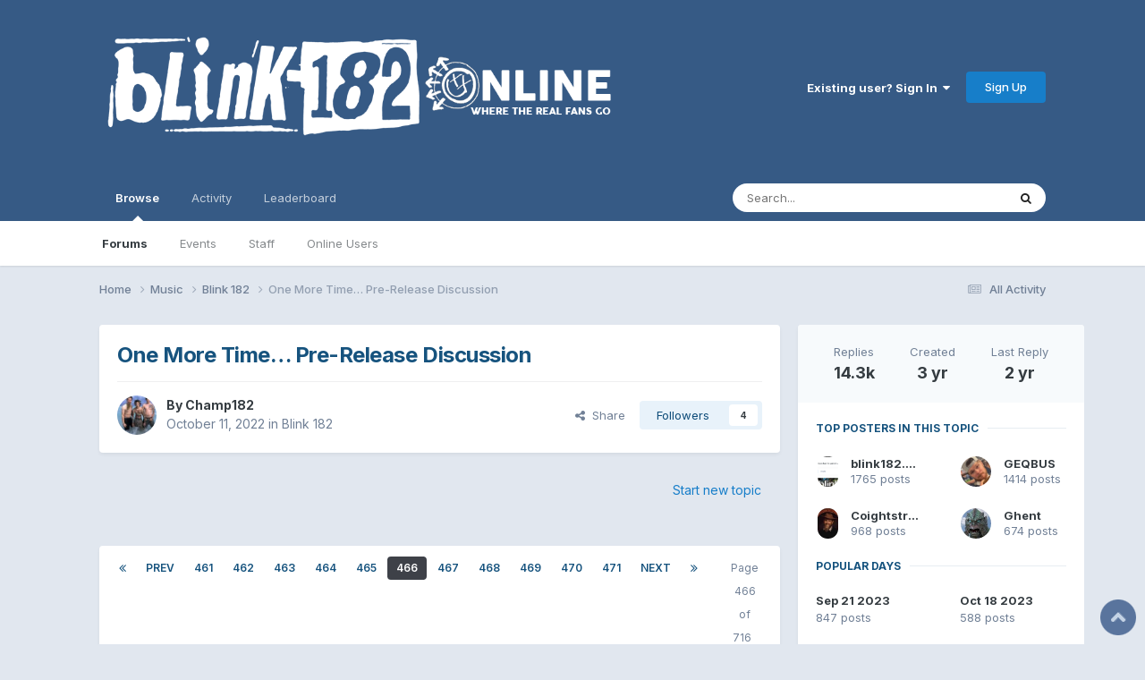

--- FILE ---
content_type: text/html;charset=UTF-8
request_url: https://blink-182online.com/forums/index.php?/topic/53405-one-more-time%E2%80%A6-pre-release-discussion/page/466/
body_size: 22658
content:
<!DOCTYPE html>
<html lang="en-US" dir="ltr">
	<head>
		<meta charset="utf-8">
        
		<title>One More Time… Pre-Release Discussion - Page 466 - Blink 182 - blink-182online</title>
		
		
		
		

	<meta name="viewport" content="width=device-width, initial-scale=1">



	<meta name="twitter:card" content="summary_large_image" />


	
		<meta name="twitter:site" content="@blink182online" />
	



	
		
			
				<meta property="og:title" content="One More Time… Pre-Release Discussion">
			
		
	

	
		
			
				<meta property="og:type" content="website">
			
		
	

	
		
			
				<meta property="og:url" content="https://blink-182online.com/forums/index.php?/topic/53405-one-more-time%E2%80%A6-pre-release-discussion/">
			
		
	

	
		
			
				<meta property="og:updated_time" content="2023-10-20T06:31:34Z">
			
		
	

	
		
			
				<meta property="og:image" content="https://blink-182online.com/forums/uploads/monthly_2023_10/image.png.2007c2eca82d2dce5494981ca281321b.png">
			
		
	

	
		
			
				<meta property="og:site_name" content="blink-182online">
			
		
	

	
		
			
				<meta property="og:locale" content="en_US">
			
		
	


	
		<link rel="first" href="https://blink-182online.com/forums/index.php?/topic/53405-one-more-time%E2%80%A6-pre-release-discussion/" />
	

	
		<link rel="prev" href="https://blink-182online.com/forums/index.php?/topic/53405-one-more-time%E2%80%A6-pre-release-discussion/page/465/" />
	

	
		<link rel="next" href="https://blink-182online.com/forums/index.php?/topic/53405-one-more-time%E2%80%A6-pre-release-discussion/page/467/" />
	

	
		<link rel="last" href="https://blink-182online.com/forums/index.php?/topic/53405-one-more-time%E2%80%A6-pre-release-discussion/page/716/" />
	

	
		<link rel="canonical" href="https://blink-182online.com/forums/index.php?/topic/53405-one-more-time%E2%80%A6-pre-release-discussion/page/466/" />
	





<link rel="manifest" href="https://blink-182online.com/forums/index.php?/manifest.webmanifest/">
<meta name="msapplication-config" content="https://blink-182online.com/forums/index.php?/browserconfig.xml/">
<meta name="msapplication-starturl" content="/">
<meta name="application-name" content="blink-182online">
<meta name="apple-mobile-web-app-title" content="blink-182online">

	<meta name="theme-color" content="#365a85">






	

	
		
			<link rel="icon" sizes="36x36" href="https://blink-182online.com/forums/uploads/monthly_2020_09/android-chrome-36x36.png?v=1712274183">
		
	

	
		
			<link rel="icon" sizes="48x48" href="https://blink-182online.com/forums/uploads/monthly_2020_09/android-chrome-48x48.png?v=1712274183">
		
	

	
		
			<link rel="icon" sizes="72x72" href="https://blink-182online.com/forums/uploads/monthly_2020_09/android-chrome-72x72.png?v=1712274183">
		
	

	
		
			<link rel="icon" sizes="96x96" href="https://blink-182online.com/forums/uploads/monthly_2020_09/android-chrome-96x96.png?v=1712274183">
		
	

	
		
			<link rel="icon" sizes="144x144" href="https://blink-182online.com/forums/uploads/monthly_2020_09/android-chrome-144x144.png?v=1712274183">
		
	

	
		
			<link rel="icon" sizes="192x192" href="https://blink-182online.com/forums/uploads/monthly_2020_09/android-chrome-192x192.png?v=1712274183">
		
	

	
		
			<link rel="icon" sizes="256x256" href="https://blink-182online.com/forums/uploads/monthly_2020_09/android-chrome-256x256.png?v=1712274183">
		
	

	
		
			<link rel="icon" sizes="384x384" href="https://blink-182online.com/forums/uploads/monthly_2020_09/android-chrome-384x384.png?v=1712274183">
		
	

	
		
			<link rel="icon" sizes="512x512" href="https://blink-182online.com/forums/uploads/monthly_2020_09/android-chrome-512x512.png?v=1712274183">
		
	

	
		
			<meta name="msapplication-square70x70logo" content="https://blink-182online.com/forums/uploads/monthly_2020_09/msapplication-square70x70logo.png?v=1712274183"/>
		
	

	
		
			<meta name="msapplication-TileImage" content="https://blink-182online.com/forums/uploads/monthly_2020_09/msapplication-TileImage.png?v=1712274183"/>
		
	

	
		
			<meta name="msapplication-square150x150logo" content="https://blink-182online.com/forums/uploads/monthly_2020_09/msapplication-square150x150logo.png?v=1712274183"/>
		
	

	
		
			<meta name="msapplication-wide310x150logo" content="https://blink-182online.com/forums/uploads/monthly_2020_09/msapplication-wide310x150logo.png?v=1712274183"/>
		
	

	
		
			<meta name="msapplication-square310x310logo" content="https://blink-182online.com/forums/uploads/monthly_2020_09/msapplication-square310x310logo.png?v=1712274183"/>
		
	

	
		
			
				<link rel="apple-touch-icon" href="https://blink-182online.com/forums/uploads/monthly_2020_09/apple-touch-icon-57x57.png?v=1712274183">
			
		
	

	
		
			
				<link rel="apple-touch-icon" sizes="60x60" href="https://blink-182online.com/forums/uploads/monthly_2020_09/apple-touch-icon-60x60.png?v=1712274183">
			
		
	

	
		
			
				<link rel="apple-touch-icon" sizes="72x72" href="https://blink-182online.com/forums/uploads/monthly_2020_09/apple-touch-icon-72x72.png?v=1712274183">
			
		
	

	
		
			
				<link rel="apple-touch-icon" sizes="76x76" href="https://blink-182online.com/forums/uploads/monthly_2020_09/apple-touch-icon-76x76.png?v=1712274183">
			
		
	

	
		
			
				<link rel="apple-touch-icon" sizes="114x114" href="https://blink-182online.com/forums/uploads/monthly_2020_09/apple-touch-icon-114x114.png?v=1712274183">
			
		
	

	
		
			
				<link rel="apple-touch-icon" sizes="120x120" href="https://blink-182online.com/forums/uploads/monthly_2020_09/apple-touch-icon-120x120.png?v=1712274183">
			
		
	

	
		
			
				<link rel="apple-touch-icon" sizes="144x144" href="https://blink-182online.com/forums/uploads/monthly_2020_09/apple-touch-icon-144x144.png?v=1712274183">
			
		
	

	
		
			
				<link rel="apple-touch-icon" sizes="152x152" href="https://blink-182online.com/forums/uploads/monthly_2020_09/apple-touch-icon-152x152.png?v=1712274183">
			
		
	

	
		
			
				<link rel="apple-touch-icon" sizes="180x180" href="https://blink-182online.com/forums/uploads/monthly_2020_09/apple-touch-icon-180x180.png?v=1712274183">
			
		
	





<link rel="preload" href="//blink-182online.com/forums/applications/core/interface/font/fontawesome-webfont.woff2?v=4.7.0" as="font" crossorigin="anonymous">
		


	<link rel="preconnect" href="https://fonts.googleapis.com">
	<link rel="preconnect" href="https://fonts.gstatic.com" crossorigin>
	
		<link href="https://fonts.googleapis.com/css2?family=Inter:wght@300;400;500;600;700&display=swap" rel="stylesheet">
	



	<link rel='stylesheet' href='https://blink-182online.com/forums/uploads/css_built_10/341e4a57816af3ba440d891ca87450ff_framework.css?v=1fc3ac378b1753221997' media='all'>

	<link rel='stylesheet' href='https://blink-182online.com/forums/uploads/css_built_10/05e81b71abe4f22d6eb8d1a929494829_responsive.css?v=1fc3ac378b1753221997' media='all'>

	<link rel='stylesheet' href='https://blink-182online.com/forums/uploads/css_built_10/90eb5adf50a8c640f633d47fd7eb1778_core.css?v=1fc3ac378b1753221997' media='all'>

	<link rel='stylesheet' href='https://blink-182online.com/forums/uploads/css_built_10/5a0da001ccc2200dc5625c3f3934497d_core_responsive.css?v=1fc3ac378b1753221997' media='all'>

	<link rel='stylesheet' href='https://blink-182online.com/forums/uploads/css_built_10/62e269ced0fdab7e30e026f1d30ae516_forums.css?v=1fc3ac378b1753221997' media='all'>

	<link rel='stylesheet' href='https://blink-182online.com/forums/uploads/css_built_10/76e62c573090645fb99a15a363d8620e_forums_responsive.css?v=1fc3ac378b1753221997' media='all'>

	<link rel='stylesheet' href='https://blink-182online.com/forums/uploads/css_built_10/ebdea0c6a7dab6d37900b9190d3ac77b_topics.css?v=1fc3ac378b1753221997' media='all'>





<link rel='stylesheet' href='https://blink-182online.com/forums/uploads/css_built_10/258adbb6e4f3e83cd3b355f84e3fa002_custom.css?v=1fc3ac378b1753221997' media='all'>




		
		

	
	<link rel='shortcut icon' href='https://blink-182online.com/forums/uploads/monthly_2017_09/favicon.ico.a3bd4a513917a96b940e6492fec29c01.ico' type="image/x-icon">

	</head>
	<body class='ipsApp ipsApp_front ipsJS_none ipsClearfix' data-controller='core.front.core.app' data-message="" data-pageApp='forums' data-pageLocation='front' data-pageModule='forums' data-pageController='topic' data-pageID='53405'  >
		
        

        

		<a href='#ipsLayout_mainArea' class='ipsHide' title='Go to main content on this page' accesskey='m'>Jump to content</a>
		





		<div id='ipsLayout_header' class='ipsClearfix'>
			<header>
				<div class='ipsLayout_container'>
					


<a href='https://blink-182online.com/forums/' id='elLogo' accesskey='1'><img src="https://blink-182online.com/forums/uploads/monthly_2023_09/2023blink-header-redo.png.17fdc639e50a504499034b314ccf079c.png" alt='blink-182online'></a>

					
						

	<ul id='elUserNav' class='ipsList_inline cSignedOut ipsResponsive_showDesktop'>
		
        
		
        
        
            
            <li id='elSignInLink'>
                <a href='https://blink-182online.com/forums/index.php?/login/' data-ipsMenu-closeOnClick="false" data-ipsMenu id='elUserSignIn'>
                    Existing user? Sign In &nbsp;<i class='fa fa-caret-down'></i>
                </a>
                
<div id='elUserSignIn_menu' class='ipsMenu ipsMenu_auto ipsHide'>
	<form accept-charset='utf-8' method='post' action='https://blink-182online.com/forums/index.php?/login/'>
		<input type="hidden" name="csrfKey" value="2f9dc29596183a800e8f6294325d2b41">
		<input type="hidden" name="ref" value="aHR0cHM6Ly9ibGluay0xODJvbmxpbmUuY29tL2ZvcnVtcy9pbmRleC5waHA/L3RvcGljLzUzNDA1LW9uZS1tb3JlLXRpbWUlRTIlODAlQTYtcHJlLXJlbGVhc2UtZGlzY3Vzc2lvbi9wYWdlLzQ2Ni8=">
		<div data-role="loginForm">
			
			
			
				
<div class="ipsPad ipsForm ipsForm_vertical">
	<h4 class="ipsType_sectionHead">Sign In</h4>
	<br><br>
	<ul class='ipsList_reset'>
		<li class="ipsFieldRow ipsFieldRow_noLabel ipsFieldRow_fullWidth">
			
			
				<input type="email" placeholder="Email Address" name="auth" autocomplete="email">
			
		</li>
		<li class="ipsFieldRow ipsFieldRow_noLabel ipsFieldRow_fullWidth">
			<input type="password" placeholder="Password" name="password" autocomplete="current-password">
		</li>
		<li class="ipsFieldRow ipsFieldRow_checkbox ipsClearfix">
			<span class="ipsCustomInput">
				<input type="checkbox" name="remember_me" id="remember_me_checkbox" value="1" checked aria-checked="true">
				<span></span>
			</span>
			<div class="ipsFieldRow_content">
				<label class="ipsFieldRow_label" for="remember_me_checkbox">Remember me</label>
				<span class="ipsFieldRow_desc">Not recommended on shared computers</span>
			</div>
		</li>
		<li class="ipsFieldRow ipsFieldRow_fullWidth">
			<button type="submit" name="_processLogin" value="usernamepassword" class="ipsButton ipsButton_primary ipsButton_small" id="elSignIn_submit">Sign In</button>
			
				<p class="ipsType_right ipsType_small">
					
						<a href='https://blink-182online.com/forums/index.php?/lostpassword/' data-ipsDialog data-ipsDialog-title='Forgot your password?'>
					
					Forgot your password?</a>
				</p>
			
		</li>
	</ul>
</div>
			
		</div>
	</form>
</div>
            </li>
            
        
		
			<li>
				
					<a href='https://blink-182online.com/forums/index.php?/register/' data-ipsDialog data-ipsDialog-size='narrow' data-ipsDialog-title='Sign Up' id='elRegisterButton' class='ipsButton ipsButton_normal ipsButton_primary'>Sign Up</a>
				
			</li>
		
	</ul>

						
<ul class='ipsMobileHamburger ipsList_reset ipsResponsive_hideDesktop'>
	<li data-ipsDrawer data-ipsDrawer-drawerElem='#elMobileDrawer'>
		<a href='#' >
			
			
				
			
			
			
			<i class='fa fa-navicon'></i>
		</a>
	</li>
</ul>
					
				</div>
			</header>
			

	<nav data-controller='core.front.core.navBar' class=' ipsResponsive_showDesktop'>
		<div class='ipsNavBar_primary ipsLayout_container '>
			<ul data-role="primaryNavBar" class='ipsClearfix'>
				


	
		
		
			
		
		<li class='ipsNavBar_active' data-active id='elNavSecondary_1' data-role="navBarItem" data-navApp="core" data-navExt="CustomItem">
			
			
				<a href="https://blink-182online.com/forums/"  data-navItem-id="1" data-navDefault>
					Browse<span class='ipsNavBar_active__identifier'></span>
				</a>
			
			
				<ul class='ipsNavBar_secondary ' data-role='secondaryNavBar'>
					


	
		
		
			
		
		<li class='ipsNavBar_active' data-active id='elNavSecondary_3' data-role="navBarItem" data-navApp="forums" data-navExt="Forums">
			
			
				<a href="https://blink-182online.com/forums/index.php"  data-navItem-id="3" data-navDefault>
					Forums<span class='ipsNavBar_active__identifier'></span>
				</a>
			
			
		</li>
	
	

	
		
		
		<li  id='elNavSecondary_4' data-role="navBarItem" data-navApp="calendar" data-navExt="Calendar">
			
			
				<a href="https://blink-182online.com/forums/index.php?/events/"  data-navItem-id="4" >
					Events<span class='ipsNavBar_active__identifier'></span>
				</a>
			
			
		</li>
	
	

	
	

	
		
		
		<li  id='elNavSecondary_7' data-role="navBarItem" data-navApp="core" data-navExt="StaffDirectory">
			
			
				<a href="https://blink-182online.com/forums/index.php?/staff/"  data-navItem-id="7" >
					Staff<span class='ipsNavBar_active__identifier'></span>
				</a>
			
			
		</li>
	
	

	
		
		
		<li  id='elNavSecondary_8' data-role="navBarItem" data-navApp="core" data-navExt="OnlineUsers">
			
			
				<a href="https://blink-182online.com/forums/index.php?/online/"  data-navItem-id="8" >
					Online Users<span class='ipsNavBar_active__identifier'></span>
				</a>
			
			
		</li>
	
	

					<li class='ipsHide' id='elNavigationMore_1' data-role='navMore'>
						<a href='#' data-ipsMenu data-ipsMenu-appendTo='#elNavigationMore_1' id='elNavigationMore_1_dropdown'>More <i class='fa fa-caret-down'></i></a>
						<ul class='ipsHide ipsMenu ipsMenu_auto' id='elNavigationMore_1_dropdown_menu' data-role='moreDropdown'></ul>
					</li>
				</ul>
			
		</li>
	
	

	
		
		
		<li  id='elNavSecondary_2' data-role="navBarItem" data-navApp="core" data-navExt="CustomItem">
			
			
				<a href="https://blink-182online.com/forums/index.php?/discover/"  data-navItem-id="2" >
					Activity<span class='ipsNavBar_active__identifier'></span>
				</a>
			
			
				<ul class='ipsNavBar_secondary ipsHide' data-role='secondaryNavBar'>
					


	
		
		
		<li  id='elNavSecondary_9' data-role="navBarItem" data-navApp="core" data-navExt="AllActivity">
			
			
				<a href="https://blink-182online.com/forums/index.php?/discover/"  data-navItem-id="9" >
					All Activity<span class='ipsNavBar_active__identifier'></span>
				</a>
			
			
		</li>
	
	

	
		
		
		<li  id='elNavSecondary_10' data-role="navBarItem" data-navApp="core" data-navExt="YourActivityStreams">
			
			
				<a href="#" id="elNavigation_10" data-ipsMenu data-ipsMenu-appendTo='#elNavSecondary_2' data-ipsMenu-activeClass='ipsNavActive_menu' data-navItem-id="10" >
					My Activity Streams <i class="fa fa-caret-down"></i><span class='ipsNavBar_active__identifier'></span>
				</a>
				<ul id="elNavigation_10_menu" class="ipsMenu ipsMenu_auto ipsHide">
					

	
		
			<li class='ipsMenu_item' data-streamid='8'>
				<a href='https://blink-182online.com/forums/index.php?/discover/8/' >
					stream_title_8
				</a>
			</li>
		
	

	
		
			<li class='ipsMenu_item' data-streamid='9'>
				<a href='https://blink-182online.com/forums/index.php?/discover/9/' >
					stream_title_9
				</a>
			</li>
		
	

				</ul>
			
			
		</li>
	
	

	
		
		
		<li  id='elNavSecondary_11' data-role="navBarItem" data-navApp="core" data-navExt="YourActivityStreamsItem">
			
			
				<a href="https://blink-182online.com/forums/index.php?/discover/unread/"  data-navItem-id="11" >
					Unread Content<span class='ipsNavBar_active__identifier'></span>
				</a>
			
			
		</li>
	
	

	
		
		
		<li  id='elNavSecondary_12' data-role="navBarItem" data-navApp="core" data-navExt="YourActivityStreamsItem">
			
			
				<a href="https://blink-182online.com/forums/index.php?/discover/content-started/"  data-navItem-id="12" >
					Content I Started<span class='ipsNavBar_active__identifier'></span>
				</a>
			
			
		</li>
	
	

	
		
		
		<li  id='elNavSecondary_13' data-role="navBarItem" data-navApp="core" data-navExt="Search">
			
			
				<a href="https://blink-182online.com/forums/index.php?/search/"  data-navItem-id="13" >
					Search<span class='ipsNavBar_active__identifier'></span>
				</a>
			
			
		</li>
	
	

					<li class='ipsHide' id='elNavigationMore_2' data-role='navMore'>
						<a href='#' data-ipsMenu data-ipsMenu-appendTo='#elNavigationMore_2' id='elNavigationMore_2_dropdown'>More <i class='fa fa-caret-down'></i></a>
						<ul class='ipsHide ipsMenu ipsMenu_auto' id='elNavigationMore_2_dropdown_menu' data-role='moreDropdown'></ul>
					</li>
				</ul>
			
		</li>
	
	

	
		
		
		<li  id='elNavSecondary_15' data-role="navBarItem" data-navApp="core" data-navExt="Leaderboard">
			
			
				<a href="https://blink-182online.com/forums/index.php?/leaderboard/"  data-navItem-id="15" >
					Leaderboard<span class='ipsNavBar_active__identifier'></span>
				</a>
			
			
		</li>
	
	

	
	

	
	

				<li class='ipsHide' id='elNavigationMore' data-role='navMore'>
					<a href='#' data-ipsMenu data-ipsMenu-appendTo='#elNavigationMore' id='elNavigationMore_dropdown'>More</a>
					<ul class='ipsNavBar_secondary ipsHide' data-role='secondaryNavBar'>
						<li class='ipsHide' id='elNavigationMore_more' data-role='navMore'>
							<a href='#' data-ipsMenu data-ipsMenu-appendTo='#elNavigationMore_more' id='elNavigationMore_more_dropdown'>More <i class='fa fa-caret-down'></i></a>
							<ul class='ipsHide ipsMenu ipsMenu_auto' id='elNavigationMore_more_dropdown_menu' data-role='moreDropdown'></ul>
						</li>
					</ul>
				</li>
			</ul>
			

	<div id="elSearchWrapper">
		<div id='elSearch' data-controller="core.front.core.quickSearch">
			<form accept-charset='utf-8' action='//blink-182online.com/forums/index.php?/search/&amp;do=quicksearch' method='post'>
                <input type='search' id='elSearchField' placeholder='Search...' name='q' autocomplete='off' aria-label='Search'>
                <details class='cSearchFilter'>
                    <summary class='cSearchFilter__text'></summary>
                    <ul class='cSearchFilter__menu'>
                        
                        <li><label><input type="radio" name="type" value="all" ><span class='cSearchFilter__menuText'>Everywhere</span></label></li>
                        
                            
                                <li><label><input type="radio" name="type" value='contextual_{&quot;type&quot;:&quot;forums_topic&quot;,&quot;nodes&quot;:7}' checked><span class='cSearchFilter__menuText'>This Forum</span></label></li>
                            
                                <li><label><input type="radio" name="type" value='contextual_{&quot;type&quot;:&quot;forums_topic&quot;,&quot;item&quot;:53405}' checked><span class='cSearchFilter__menuText'>This Topic</span></label></li>
                            
                        
                        
                            <li><label><input type="radio" name="type" value="core_statuses_status"><span class='cSearchFilter__menuText'>Status Updates</span></label></li>
                        
                            <li><label><input type="radio" name="type" value="forums_topic"><span class='cSearchFilter__menuText'>Topics</span></label></li>
                        
                            <li><label><input type="radio" name="type" value="calendar_event"><span class='cSearchFilter__menuText'>Events</span></label></li>
                        
                            <li><label><input type="radio" name="type" value="core_members"><span class='cSearchFilter__menuText'>Members</span></label></li>
                        
                    </ul>
                </details>
				<button class='cSearchSubmit' type="submit" aria-label='Search'><i class="fa fa-search"></i></button>
			</form>
		</div>
	</div>

		</div>
	</nav>

			
<ul id='elMobileNav' class='ipsResponsive_hideDesktop' data-controller='core.front.core.mobileNav'>
	
		
			
			
				
				
			
				
					<li id='elMobileBreadcrumb'>
						<a href='https://blink-182online.com/forums/index.php?/forum/7-blink-182/'>
							<span>Blink 182</span>
						</a>
					</li>
				
				
			
				
				
			
		
	
	
	
	<li >
		<a data-action="defaultStream" href='https://blink-182online.com/forums/index.php?/discover/'><i class="fa fa-newspaper-o" aria-hidden="true"></i></a>
	</li>

	

	
		<li class='ipsJS_show'>
			<a href='https://blink-182online.com/forums/index.php?/search/'><i class='fa fa-search'></i></a>
		</li>
	
</ul>
		</div>
		<main id='ipsLayout_body' class='ipsLayout_container'>
			<div id='ipsLayout_contentArea'>
				<div id='ipsLayout_contentWrapper'>
					
<nav class='ipsBreadcrumb ipsBreadcrumb_top ipsFaded_withHover'>
	

	<ul class='ipsList_inline ipsPos_right'>
		
		<li >
			<a data-action="defaultStream" class='ipsType_light '  href='https://blink-182online.com/forums/index.php?/discover/'><i class="fa fa-newspaper-o" aria-hidden="true"></i> <span>All Activity</span></a>
		</li>
		
	</ul>

	<ul data-role="breadcrumbList">
		<li>
			<a title="Home" href='https://blink-182online.com/forums/'>
				<span>Home <i class='fa fa-angle-right'></i></span>
			</a>
		</li>
		
		
			<li>
				
					<a href='https://blink-182online.com/forums/index.php?/forum/1-music/'>
						<span>Music <i class='fa fa-angle-right' aria-hidden="true"></i></span>
					</a>
				
			</li>
		
			<li>
				
					<a href='https://blink-182online.com/forums/index.php?/forum/7-blink-182/'>
						<span>Blink 182 <i class='fa fa-angle-right' aria-hidden="true"></i></span>
					</a>
				
			</li>
		
			<li>
				
					One More Time… Pre-Release Discussion
				
			</li>
		
	</ul>
</nav>
					
					<div id='ipsLayout_mainArea'>
						<script type="81c18217d3e568ca5c8310de-text/javascript">
function scrollIt(destination, duration = 200, easing = 'linear', callback) {

  const easings = {
    linear(t) {
      return t;
    },
    easeInQuad(t) {
      return t * t;
    },
    easeOutQuad(t) {
      return t * (2 - t);
    },
    easeInOutQuad(t) {
      return t < 0.5 ? 2 * t * t : -1 + (4 - 2 * t) * t;
    },
    easeInCubic(t) {
      return t * t * t;
    },
    easeOutCubic(t) {
      return (--t) * t * t + 1;
    },
    easeInOutCubic(t) {
      return t < 0.5 ? 4 * t * t * t : (t - 1) * (2 * t - 2) * (2 * t - 2) + 1;
    },
    easeInQuart(t) {
      return t * t * t * t;
    },
    easeOutQuart(t) {
      return 1 - (--t) * t * t * t;
    },
    easeInOutQuart(t) {
      return t < 0.5 ? 8 * t * t * t * t : 1 - 8 * (--t) * t * t * t;
    },
    easeInQuint(t) {
      return t * t * t * t * t;
    },
    easeOutQuint(t) {
      return 1 + (--t) * t * t * t * t;
    },
    easeInOutQuint(t) {
      return t < 0.5 ? 16 * t * t * t * t * t : 1 + 16 * (--t) * t * t * t * t;
    }
  };

  const start = window.pageYOffset;
  const startTime = 'now' in window.performance ? performance.now() : new Date().getTime();

  const documentHeight = Math.max(document.body.scrollHeight, document.body.offsetHeight, document.documentElement.clientHeight, document.documentElement.scrollHeight, document.documentElement.offsetHeight);
  const windowHeight = window.innerHeight || document.documentElement.clientHeight || document.getElementsByTagName('body')[0].clientHeight;
  const destinationOffset = typeof destination === 'number' ? destination : destination.offsetTop;
  const destinationOffsetToScroll = Math.round(documentHeight - destinationOffset < windowHeight ? documentHeight - windowHeight : destinationOffset);

  if ('requestAnimationFrame' in window === false) {
    window.scroll(0, destinationOffsetToScroll);
    if (callback) {
      callback();
    }
    return;
  }

  function scroll() {
    const now = 'now' in window.performance ? performance.now() : new Date().getTime();
    const time = Math.min(1, ((now - startTime) / duration));
    const timeFunction = easings[easing](time);
    window.scroll(0, Math.ceil((timeFunction * (destinationOffsetToScroll - start)) + start));

    if (window.pageYOffset === destinationOffsetToScroll) {
      if (callback) {
        callback();
      }
      return;
    }

    requestAnimationFrame(scroll);
  }

  scroll();
}

function scrollToTop() {
    scrollIt(0, 500, 'easeOutQuad');
}
</script>
<style type="text/css">
div.scrollToTop {
    width:40px;
    height:40px;
    position:fixed;
    right:10px;
    bottom:10px;
    cursor:pointer;
    z-index:9999;
    background-image: url("/scrolltotop.png");
}
div.scrollToTop:hover {
    background-image: url("/scrolltotop-hover.png");
}
</style>
<div class="scrollToTop" onclick="if (!window.__cfRLUnblockHandlers) return false; scrollToTop()" alt="Scroll to top" data-cf-modified-81c18217d3e568ca5c8310de-=""> </div>
<img src="/scrolltotop-hover.png" style="display:none;" />
						
						
						

	




						



<div class='ipsPageHeader ipsResponsive_pull ipsBox ipsPadding sm:ipsPadding:half ipsMargin_bottom'>
		
	
	<div class='ipsFlex ipsFlex-ai:center ipsFlex-fw:wrap ipsGap:4'>
		<div class='ipsFlex-flex:11'>
			<h1 class='ipsType_pageTitle ipsContained_container'>
				

				
				
					<span class='ipsType_break ipsContained'>
						<span>One More Time… Pre-Release Discussion</span>
					</span>
				
			</h1>
			
			
		</div>
		
	</div>
	<hr class='ipsHr'>
	<div class='ipsPageHeader__meta ipsFlex ipsFlex-jc:between ipsFlex-ai:center ipsFlex-fw:wrap ipsGap:3'>
		<div class='ipsFlex-flex:11'>
			<div class='ipsPhotoPanel ipsPhotoPanel_mini ipsPhotoPanel_notPhone ipsClearfix'>
				


	<a href="https://blink-182online.com/forums/index.php?/profile/12765-champ182/" rel="nofollow" data-ipsHover data-ipsHover-width="370" data-ipsHover-target="https://blink-182online.com/forums/index.php?/profile/12765-champ182/&amp;do=hovercard" class="ipsUserPhoto ipsUserPhoto_mini" title="Go to Champ182's profile">
		<img src='https://blink-182online.com/forums/uploads/profile/photo-thumb-12765.jpg' alt='Champ182' loading="lazy">
	</a>

				<div>
					<p class='ipsType_reset ipsType_blendLinks'>
						<span class='ipsType_normal'>
						
							<strong>By 


<a href='https://blink-182online.com/forums/index.php?/profile/12765-champ182/' rel="nofollow" data-ipsHover data-ipsHover-width='370' data-ipsHover-target='https://blink-182online.com/forums/index.php?/profile/12765-champ182/&amp;do=hovercard&amp;referrer=https%253A%252F%252Fblink-182online.com%252Fforums%252Findex.php%253F%252Ftopic%252F53405-one-more-time%2525E2%252580%2525A6-pre-release-discussion%252Fpage%252F466%252F' title="Go to Champ182's profile" class="ipsType_break">Champ182</a></strong><br />
							<span class='ipsType_light'><time datetime='2022-10-11T13:43:58Z' title='10/11/22 01:43  PM' data-short='3 yr'>October 11, 2022</time> in <a href="https://blink-182online.com/forums/index.php?/forum/7-blink-182/">Blink 182</a></span>
						
						</span>
					</p>
				</div>
			</div>
		</div>
		
			<div class='ipsFlex-flex:01 ipsResponsive_hidePhone'>
				<div class='ipsShareLinks'>
					
						


    <a href='#elShareItem_229268806_menu' id='elShareItem_229268806' data-ipsMenu class='ipsShareButton ipsButton ipsButton_verySmall ipsButton_link ipsButton_link--light'>
        <span><i class='fa fa-share-alt'></i></span> &nbsp;Share
    </a>

    <div class='ipsPadding ipsMenu ipsMenu_normal ipsHide' id='elShareItem_229268806_menu' data-controller="core.front.core.sharelink">
        
        
        <span data-ipsCopy data-ipsCopy-flashmessage>
            <a href="https://blink-182online.com/forums/index.php?/topic/53405-one-more-time%E2%80%A6-pre-release-discussion/" class="ipsButton ipsButton_light ipsButton_small ipsButton_fullWidth" data-role="copyButton" data-clipboard-text="https://blink-182online.com/forums/index.php?/topic/53405-one-more-time%E2%80%A6-pre-release-discussion/" data-ipstooltip title='Copy Link to Clipboard'><i class="fa fa-clone"></i> https://blink-182online.com/forums/index.php?/topic/53405-one-more-time%E2%80%A6-pre-release-discussion/</a>
        </span>
        <ul class='ipsShareLinks ipsMargin_top:half'>
            
                <li>
<a href="https://x.com/share?url=https%3A%2F%2Fblink-182online.com%2Fforums%2Findex.php%3F%2Ftopic%2F53405-one-more-time%2525E2%252580%2525A6-pre-release-discussion%2F" class="cShareLink cShareLink_x" target="_blank" data-role="shareLink" title='Share on X' data-ipsTooltip rel='nofollow noopener'>
    <i class="fa fa-x"></i>
</a></li>
            
                <li>
<a href="https://www.facebook.com/sharer/sharer.php?u=https%3A%2F%2Fblink-182online.com%2Fforums%2Findex.php%3F%2Ftopic%2F53405-one-more-time%25E2%2580%25A6-pre-release-discussion%2F" class="cShareLink cShareLink_facebook" target="_blank" data-role="shareLink" title='Share on Facebook' data-ipsTooltip rel='noopener nofollow'>
	<i class="fa fa-facebook"></i>
</a></li>
            
                <li>
<a href="https://www.reddit.com/submit?url=https%3A%2F%2Fblink-182online.com%2Fforums%2Findex.php%3F%2Ftopic%2F53405-one-more-time%25E2%2580%25A6-pre-release-discussion%2F&amp;title=One+More+Time%E2%80%A6+Pre-Release+Discussion" rel="nofollow noopener" class="cShareLink cShareLink_reddit" target="_blank" title='Share on Reddit' data-ipsTooltip>
	<i class="fa fa-reddit"></i>
</a></li>
            
                <li>
<a href="https://pinterest.com/pin/create/button/?url=https://blink-182online.com/forums/index.php?/topic/53405-one-more-time%25E2%2580%25A6-pre-release-discussion/&amp;media=" class="cShareLink cShareLink_pinterest" rel="nofollow noopener" target="_blank" data-role="shareLink" title='Share on Pinterest' data-ipsTooltip>
	<i class="fa fa-pinterest"></i>
</a></li>
            
        </ul>
        
            <hr class='ipsHr'>
            <button class='ipsHide ipsButton ipsButton_verySmall ipsButton_light ipsButton_fullWidth ipsMargin_top:half' data-controller='core.front.core.webshare' data-role='webShare' data-webShareTitle='One More Time… Pre-Release Discussion' data-webShareText='One More Time… Pre-Release Discussion' data-webShareUrl='https://blink-182online.com/forums/index.php?/topic/53405-one-more-time%E2%80%A6-pre-release-discussion/'>More sharing options...</button>
        
    </div>

					
					
                    

					



					

<div data-followApp='forums' data-followArea='topic' data-followID='53405' data-controller='core.front.core.followButton'>
	

	<a href='https://blink-182online.com/forums/index.php?/login/' rel="nofollow" class="ipsFollow ipsPos_middle ipsButton ipsButton_light ipsButton_verySmall " data-role="followButton" data-ipsTooltip title='Sign in to follow this'>
		<span>Followers</span>
		<span class='ipsCommentCount'>4</span>
	</a>

</div>
				</div>
			</div>
					
	</div>
	
	
</div>








<div class='ipsClearfix'>
	<ul class="ipsToolList ipsToolList_horizontal ipsClearfix ipsSpacer_both ipsResponsive_hidePhone">
		
		
			<li class='ipsResponsive_hidePhone'>
				
					<a href="https://blink-182online.com/forums/index.php?/forum/7-blink-182/&amp;do=add" rel="nofollow" class='ipsButton ipsButton_link ipsButton_medium ipsButton_fullWidth' title='Start a new topic in this forum'>Start new topic</a>
				
			</li>
		
		
	</ul>
</div>

<div id='comments' data-controller='core.front.core.commentFeed,forums.front.topic.view, core.front.core.ignoredComments' data-autoPoll data-baseURL='https://blink-182online.com/forums/index.php?/topic/53405-one-more-time%E2%80%A6-pre-release-discussion/'  data-feedID='topic-53405' class='cTopic ipsClear ipsSpacer_top'>
	
			

				<div class="ipsBox ipsResponsive_pull ipsPadding:half ipsClearfix ipsClear ipsMargin_bottom">
					
					
						


	
	<ul class='ipsPagination' id='elPagination_f1e2027d6186aae3341423db87589d77_319523213' data-ipsPagination-seoPagination='true' data-pages='716' data-ipsPagination  data-ipsPagination-pages="716" data-ipsPagination-perPage='20'>
		
			
				<li class='ipsPagination_first'><a href='https://blink-182online.com/forums/index.php?/topic/53405-one-more-time%E2%80%A6-pre-release-discussion/#comments' rel="first" data-page='1' data-ipsTooltip title='First page'><i class='fa fa-angle-double-left'></i></a></li>
				<li class='ipsPagination_prev'><a href='https://blink-182online.com/forums/index.php?/topic/53405-one-more-time%E2%80%A6-pre-release-discussion/page/465/#comments' rel="prev" data-page='465' data-ipsTooltip title='Previous page'>Prev</a></li>
				
					<li class='ipsPagination_page'><a href='https://blink-182online.com/forums/index.php?/topic/53405-one-more-time%E2%80%A6-pre-release-discussion/page/461/#comments' data-page='461'>461</a></li>
				
					<li class='ipsPagination_page'><a href='https://blink-182online.com/forums/index.php?/topic/53405-one-more-time%E2%80%A6-pre-release-discussion/page/462/#comments' data-page='462'>462</a></li>
				
					<li class='ipsPagination_page'><a href='https://blink-182online.com/forums/index.php?/topic/53405-one-more-time%E2%80%A6-pre-release-discussion/page/463/#comments' data-page='463'>463</a></li>
				
					<li class='ipsPagination_page'><a href='https://blink-182online.com/forums/index.php?/topic/53405-one-more-time%E2%80%A6-pre-release-discussion/page/464/#comments' data-page='464'>464</a></li>
				
					<li class='ipsPagination_page'><a href='https://blink-182online.com/forums/index.php?/topic/53405-one-more-time%E2%80%A6-pre-release-discussion/page/465/#comments' data-page='465'>465</a></li>
				
			
			<li class='ipsPagination_page ipsPagination_active'><a href='https://blink-182online.com/forums/index.php?/topic/53405-one-more-time%E2%80%A6-pre-release-discussion/page/466/#comments' data-page='466'>466</a></li>
			
				
					<li class='ipsPagination_page'><a href='https://blink-182online.com/forums/index.php?/topic/53405-one-more-time%E2%80%A6-pre-release-discussion/page/467/#comments' data-page='467'>467</a></li>
				
					<li class='ipsPagination_page'><a href='https://blink-182online.com/forums/index.php?/topic/53405-one-more-time%E2%80%A6-pre-release-discussion/page/468/#comments' data-page='468'>468</a></li>
				
					<li class='ipsPagination_page'><a href='https://blink-182online.com/forums/index.php?/topic/53405-one-more-time%E2%80%A6-pre-release-discussion/page/469/#comments' data-page='469'>469</a></li>
				
					<li class='ipsPagination_page'><a href='https://blink-182online.com/forums/index.php?/topic/53405-one-more-time%E2%80%A6-pre-release-discussion/page/470/#comments' data-page='470'>470</a></li>
				
					<li class='ipsPagination_page'><a href='https://blink-182online.com/forums/index.php?/topic/53405-one-more-time%E2%80%A6-pre-release-discussion/page/471/#comments' data-page='471'>471</a></li>
				
				<li class='ipsPagination_next'><a href='https://blink-182online.com/forums/index.php?/topic/53405-one-more-time%E2%80%A6-pre-release-discussion/page/467/#comments' rel="next" data-page='467' data-ipsTooltip title='Next page'>Next</a></li>
				<li class='ipsPagination_last'><a href='https://blink-182online.com/forums/index.php?/topic/53405-one-more-time%E2%80%A6-pre-release-discussion/page/716/#comments' rel="last" data-page='716' data-ipsTooltip title='Last page'><i class='fa fa-angle-double-right'></i></a></li>
			
			
				<li class='ipsPagination_pageJump'>
					<a href='#' data-ipsMenu data-ipsMenu-closeOnClick='false' data-ipsMenu-appendTo='#elPagination_f1e2027d6186aae3341423db87589d77_319523213' id='elPagination_f1e2027d6186aae3341423db87589d77_319523213_jump'>Page 466 of 716 &nbsp;<i class='fa fa-caret-down'></i></a>
					<div class='ipsMenu ipsMenu_narrow ipsPadding ipsHide' id='elPagination_f1e2027d6186aae3341423db87589d77_319523213_jump_menu'>
						<form accept-charset='utf-8' method='post' action='https://blink-182online.com/forums/index.php?/topic/53405-one-more-time%E2%80%A6-pre-release-discussion/#comments' data-role="pageJump" data-baseUrl='#'>
							<ul class='ipsForm ipsForm_horizontal'>
								<li class='ipsFieldRow'>
									<input type='number' min='1' max='716' placeholder='Page number' class='ipsField_fullWidth' name='page'>
								</li>
								<li class='ipsFieldRow ipsFieldRow_fullWidth'>
									<input type='submit' class='ipsButton_fullWidth ipsButton ipsButton_verySmall ipsButton_primary' value='Go'>
								</li>
							</ul>
						</form>
					</div>
				</li>
			
		
	</ul>

					
				</div>
			
	

	

<div data-controller='core.front.core.recommendedComments' data-url='https://blink-182online.com/forums/index.php?/topic/53405-one-more-time%E2%80%A6-pre-release-discussion/&amp;recommended=comments' class='ipsRecommendedComments ipsHide'>
	<div data-role="recommendedComments">
		<h2 class='ipsType_sectionHead ipsType_large ipsType_bold ipsMargin_bottom'>Recommended Posts</h2>
		
	</div>
</div>
	
	<div id="elPostFeed" data-role='commentFeed' data-controller='core.front.core.moderation' >
		<form action="https://blink-182online.com/forums/index.php?/topic/53405-one-more-time%E2%80%A6-pre-release-discussion/page/466/&amp;csrfKey=2f9dc29596183a800e8f6294325d2b41&amp;do=multimodComment" method="post" data-ipsPageAction data-role='moderationTools'>
			
			
				

					

					
					



<a id='findComment-1639585'></a>
<a id='comment-1639585'></a>
<article  id='elComment_1639585' class='cPost ipsBox ipsResponsive_pull  ipsComment  ipsComment_parent ipsClearfix ipsClear ipsColumns ipsColumns_noSpacing ipsColumns_collapsePhone    '>
	

	

	<div class='cAuthorPane_mobile ipsResponsive_showPhone'>
		<div class='cAuthorPane_photo'>
			<div class='cAuthorPane_photoWrap'>
				


	<a href="https://blink-182online.com/forums/index.php?/profile/14514-allsystemsgo/" rel="nofollow" data-ipsHover data-ipsHover-width="370" data-ipsHover-target="https://blink-182online.com/forums/index.php?/profile/14514-allsystemsgo/&amp;do=hovercard" class="ipsUserPhoto ipsUserPhoto_large" title="Go to allsystemsgo's profile">
		<img src='https://blink-182online.com/forums/uploads/monthly_2025_12/sm.thumb.jpg.800792e3551d582c4488241bc3ef39c7.jpg' alt='allsystemsgo' loading="lazy">
	</a>

				
				
			</div>
		</div>
		<div class='cAuthorPane_content'>
			<h3 class='ipsType_sectionHead cAuthorPane_author ipsType_break ipsType_blendLinks ipsFlex ipsFlex-ai:center'>
				


<a href='https://blink-182online.com/forums/index.php?/profile/14514-allsystemsgo/' rel="nofollow" data-ipsHover data-ipsHover-width='370' data-ipsHover-target='https://blink-182online.com/forums/index.php?/profile/14514-allsystemsgo/&amp;do=hovercard&amp;referrer=https%253A%252F%252Fblink-182online.com%252Fforums%252Findex.php%253F%252Ftopic%252F53405-one-more-time%2525E2%252580%2525A6-pre-release-discussion%252Fpage%252F466%252F' title="Go to allsystemsgo's profile" class="ipsType_break">allsystemsgo</a>
			</h3>
			<div class='ipsType_light ipsType_reset'>
			    <a href='https://blink-182online.com/forums/index.php?/topic/53405-one-more-time%E2%80%A6-pre-release-discussion/page/466/#findComment-1639585' rel="nofollow" class='ipsType_blendLinks'>Posted <time datetime='2023-09-18T16:04:56Z' title='09/18/23 04:04  PM' data-short='2 yr'>September 18, 2023</time></a>
				
			</div>
		</div>
	</div>
	<aside class='ipsComment_author cAuthorPane ipsColumn ipsColumn_medium ipsResponsive_hidePhone'>
		<h3 class='ipsType_sectionHead cAuthorPane_author ipsType_blendLinks ipsType_break'><strong>


<a href='https://blink-182online.com/forums/index.php?/profile/14514-allsystemsgo/' rel="nofollow" data-ipsHover data-ipsHover-width='370' data-ipsHover-target='https://blink-182online.com/forums/index.php?/profile/14514-allsystemsgo/&amp;do=hovercard&amp;referrer=https%253A%252F%252Fblink-182online.com%252Fforums%252Findex.php%253F%252Ftopic%252F53405-one-more-time%2525E2%252580%2525A6-pre-release-discussion%252Fpage%252F466%252F' title="Go to allsystemsgo's profile" class="ipsType_break">allsystemsgo</a></strong>
			
		</h3>
		<ul class='cAuthorPane_info ipsList_reset'>
			<li data-role='photo' class='cAuthorPane_photo'>
				<div class='cAuthorPane_photoWrap'>
					


	<a href="https://blink-182online.com/forums/index.php?/profile/14514-allsystemsgo/" rel="nofollow" data-ipsHover data-ipsHover-width="370" data-ipsHover-target="https://blink-182online.com/forums/index.php?/profile/14514-allsystemsgo/&amp;do=hovercard" class="ipsUserPhoto ipsUserPhoto_large" title="Go to allsystemsgo's profile">
		<img src='https://blink-182online.com/forums/uploads/monthly_2025_12/sm.thumb.jpg.800792e3551d582c4488241bc3ef39c7.jpg' alt='allsystemsgo' loading="lazy">
	</a>

					
					
				</div>
			</li>
			
				<li data-role='group'>Members</li>
				
			
			
				<li data-role='stats' class='ipsMargin_top'>
					<ul class="ipsList_reset ipsType_light ipsFlex ipsFlex-ai:center ipsFlex-jc:center ipsGap_row:2 cAuthorPane_stats">
						<li>
							
								<a href="https://blink-182online.com/forums/index.php?/profile/14514-allsystemsgo/content/" rel="nofollow" title="3538 posts" data-ipsTooltip class="ipsType_blendLinks">
							
								<i class="fa fa-comment"></i> 3.5k
							
								</a>
							
						</li>
						
					</ul>
				</li>
			
			
				

	
	<li data-role='custom-field' class='ipsResponsive_hidePhone ipsType_break'>
		
<strong>Location</strong> Michigan
	</li>
	

	
	<li data-role='custom-field' class='ipsResponsive_hidePhone ipsType_break'>
		
<strong>Member Title:</strong> Freaky little fan
	</li>
	

			
		</ul>
	</aside>
	<div class='ipsColumn ipsColumn_fluid ipsMargin:none'>
		

<div id='comment-1639585_wrap' data-controller='core.front.core.comment' data-commentApp='forums' data-commentType='forums' data-commentID="1639585" data-quoteData='{&quot;userid&quot;:14514,&quot;username&quot;:&quot;allsystemsgo&quot;,&quot;timestamp&quot;:1695053096,&quot;contentapp&quot;:&quot;forums&quot;,&quot;contenttype&quot;:&quot;forums&quot;,&quot;contentid&quot;:53405,&quot;contentclass&quot;:&quot;forums_Topic&quot;,&quot;contentcommentid&quot;:1639585}' class='ipsComment_content ipsType_medium'>

	<div class='ipsComment_meta ipsType_light ipsFlex ipsFlex-ai:center ipsFlex-jc:between ipsFlex-fd:row-reverse'>
		<div class='ipsType_light ipsType_reset ipsType_blendLinks ipsComment_toolWrap'>
			<div class='ipsResponsive_hidePhone ipsComment_badges'>
				<ul class='ipsList_reset ipsFlex ipsFlex-jc:end ipsFlex-fw:wrap ipsGap:2 ipsGap_row:1'>
					
					
					
					
					
				</ul>
			</div>
			<ul class='ipsList_reset ipsComment_tools'>
				<li>
					<a href='#elControls_1639585_menu' class='ipsComment_ellipsis' id='elControls_1639585' title='More options...' data-ipsMenu data-ipsMenu-appendTo='#comment-1639585_wrap'><i class='fa fa-ellipsis-h'></i></a>
					<ul id='elControls_1639585_menu' class='ipsMenu ipsMenu_narrow ipsHide'>
						
						
                        
						
						
						
							
								
							
							
							
							
							
							
						
					</ul>
				</li>
				
			</ul>
		</div>

		<div class='ipsType_reset ipsResponsive_hidePhone'>
		   
		   Posted <time datetime='2023-09-18T16:04:56Z' title='09/18/23 04:04  PM' data-short='2 yr'>September 18, 2023</time>
		   
			
			<span class='ipsResponsive_hidePhone'>
				
				
			</span>
		</div>
	</div>

	

    

	<div class='cPost_contentWrap'>
		
		<div data-role='commentContent' class='ipsType_normal ipsType_richText ipsPadding_bottom ipsContained' data-controller='core.front.core.lightboxedImages'>
			<p>
	Ah so that's where the Travis vocals are.
</p>


			
		</div>

		
			<div class='ipsItemControls'>
				
					
						

	<div data-controller='core.front.core.reaction' class='ipsItemControls_right ipsClearfix '>	
		<div class='ipsReact ipsPos_right'>
			
				
				<div class='ipsReact_blurb ' data-role='reactionBlurb'>
					
						

	
	<ul class='ipsReact_reactions'>
		
		
			
				
				<li class='ipsReact_reactCount'>
					
						<span data-ipsTooltip title="Like">
					
							<span>
								<img src='https://blink-182online.com/forums/uploads/reactions/like.png' alt="Like" loading="lazy">
							</span>
							<span>
								1
							</span>
					
						</span>
					
				</li>
			
		
			
				
				<li class='ipsReact_reactCount'>
					
						<span data-ipsTooltip title="Love">
					
							<span>
								<img src='https://blink-182online.com/forums/uploads/reactions/love.png' alt="Love" loading="lazy">
							</span>
							<span>
								3
							</span>
					
						</span>
					
				</li>
			
		
	</ul>

					
				</div>
			
			
			
		</div>
	</div>

					
				
				<ul class='ipsComment_controls ipsClearfix ipsItemControls_left' data-role="commentControls">
					
						
						
						
						
												
					
					<li class='ipsHide' data-role='commentLoading'>
						<span class='ipsLoading ipsLoading_tiny ipsLoading_noAnim'></span>
					</li>
				</ul>
			</div>
		

		
	</div>

	
    
</div>
	</div>
</article>
					
					
					
						







<div class="ipsBox cTopicOverview cTopicOverview--inline ipsFlex ipsFlex-fd:row md:ipsFlex-fd:row sm:ipsFlex-fd:column ipsMargin_bottom sm:ipsMargin_bottom:half sm:ipsMargin_top:half ipsResponsive_pull ipsResponsive_hideDesktop ipsResponsive_block " data-controller='forums.front.topic.activity'>

	<div class='cTopicOverview__header ipsAreaBackground_light ipsFlex sm:ipsFlex-fw:wrap sm:ipsFlex-jc:center'>
		<ul class='cTopicOverview__stats ipsPadding ipsMargin:none sm:ipsPadding_horizontal:half ipsFlex ipsFlex-flex:10 ipsFlex-jc:around ipsFlex-ai:center'>
			<li class='cTopicOverview__statItem ipsType_center'>
				<span class='cTopicOverview__statTitle ipsType_light ipsTruncate ipsTruncate_line'>Replies</span>
				<span class='cTopicOverview__statValue'>14.3k</span>
			</li>
			<li class='cTopicOverview__statItem ipsType_center'>
				<span class='cTopicOverview__statTitle ipsType_light ipsTruncate ipsTruncate_line'>Created</span>
				<span class='cTopicOverview__statValue'><time datetime='2022-10-11T13:43:58Z' title='10/11/22 01:43  PM' data-short='3 yr'>3 yr</time></span>
			</li>
			<li class='cTopicOverview__statItem ipsType_center'>
				<span class='cTopicOverview__statTitle ipsType_light ipsTruncate ipsTruncate_line'>Last Reply </span>
				<span class='cTopicOverview__statValue'><time datetime='2023-10-20T06:31:34Z' title='10/20/23 06:31  AM' data-short='2 yr'>2 yr</time></span>
			</li>
		</ul>
		<a href='#' data-action='toggleOverview' class='cTopicOverview__toggle cTopicOverview__toggle--inline ipsType_large ipsType_light ipsPad ipsFlex ipsFlex-ai:center ipsFlex-jc:center'><i class='fa fa-chevron-down'></i></a>
	</div>
	
		<div class='cTopicOverview__preview ipsFlex-flex:10' data-role="preview">
			<div class='cTopicOverview__previewInner ipsPadding_vertical ipsPadding_horizontal ipsResponsive_hidePhone ipsFlex ipsFlex-fd:row'>
				
					<div class='cTopicOverview__section--users ipsFlex-flex:00'>
						<h4 class='ipsType_reset cTopicOverview__sectionTitle ipsType_dark ipsType_uppercase ipsType_noBreak'>Top Posters In This Topic</h4>
						<ul class='cTopicOverview__dataList ipsMargin:none ipsPadding:none ipsList_style:none ipsFlex ipsFlex-jc:between ipsFlex-ai:center'>
							
								<li class="cTopicOverview__dataItem ipsMargin_right ipsFlex ipsFlex-jc:start ipsFlex-ai:center">
									


	<a href="https://blink-182online.com/forums/index.php?/profile/27397-blink182net-jan/" rel="nofollow" data-ipsHover data-ipsHover-width="370" data-ipsHover-target="https://blink-182online.com/forums/index.php?/profile/27397-blink182net-jan/&amp;do=hovercard" class="ipsUserPhoto ipsUserPhoto_tiny" title="Go to blink182.net - Jan's profile">
		<img src='https://blink-182online.com/forums/uploads/monthly_2025_07/Screenshot2025-07-01at6_14_08PM.thumb.png.3a0c0ff7c360cd8a914ccf13d3058bd2.png' alt='blink182.net - Jan' loading="lazy">
	</a>

									<p class='ipsMargin:none ipsPadding_left:half ipsPadding_right ipsType_right'>1765</p>
								</li>
							
								<li class="cTopicOverview__dataItem ipsMargin_right ipsFlex ipsFlex-jc:start ipsFlex-ai:center">
									


	<a href="https://blink-182online.com/forums/index.php?/profile/27239-geqbus/" rel="nofollow" data-ipsHover data-ipsHover-width="370" data-ipsHover-target="https://blink-182online.com/forums/index.php?/profile/27239-geqbus/&amp;do=hovercard" class="ipsUserPhoto ipsUserPhoto_tiny" title="Go to GEQBUS's profile">
		<img src='https://blink-182online.com/forums/uploads/monthly_2026_01/IMG_1440.thumb.jpeg.d69b979e58b60f2494a1a177682c93a1.jpeg' alt='GEQBUS' loading="lazy">
	</a>

									<p class='ipsMargin:none ipsPadding_left:half ipsPadding_right ipsType_right'>1414</p>
								</li>
							
								<li class="cTopicOverview__dataItem ipsMargin_right ipsFlex ipsFlex-jc:start ipsFlex-ai:center">
									


	<a href="https://blink-182online.com/forums/index.php?/profile/9512-coightstradamus/" rel="nofollow" data-ipsHover data-ipsHover-width="370" data-ipsHover-target="https://blink-182online.com/forums/index.php?/profile/9512-coightstradamus/&amp;do=hovercard" class="ipsUserPhoto ipsUserPhoto_tiny" title="Go to Coightstradamus's profile">
		<img src='https://blink-182online.com/forums/uploads/monthly_2026_01/IMG_4899.thumb.jpeg.3b78da1fbd801d9c496f6b6c40857e26.jpeg' alt='Coightstradamus' loading="lazy">
	</a>

									<p class='ipsMargin:none ipsPadding_left:half ipsPadding_right ipsType_right'>968</p>
								</li>
							
								<li class="cTopicOverview__dataItem ipsMargin_right ipsFlex ipsFlex-jc:start ipsFlex-ai:center">
									


	<a href="https://blink-182online.com/forums/index.php?/profile/10190-ghent/" rel="nofollow" data-ipsHover data-ipsHover-width="370" data-ipsHover-target="https://blink-182online.com/forums/index.php?/profile/10190-ghent/&amp;do=hovercard" class="ipsUserPhoto ipsUserPhoto_tiny" title="Go to Ghent's profile">
		<img src='https://blink-182online.com/forums/uploads/monthly_2025_12/images.thumb.jpg.ee915178e19a032e5d3b4690ddc798ae.jpg' alt='Ghent' loading="lazy">
	</a>

									<p class='ipsMargin:none ipsPadding_left:half ipsPadding_right ipsType_right'>674</p>
								</li>
							
						</ul>
					</div>
				
				
					<div class='cTopicOverview__section--popularDays ipsFlex-flex:00 ipsPadding_left ipsPadding_left:double'>
						<h4 class='ipsType_reset cTopicOverview__sectionTitle ipsType_dark ipsType_uppercase ipsType_noBreak'>Popular Days</h4>
						<ul class='cTopicOverview__dataList ipsMargin:none ipsPadding:none ipsList_style:none ipsFlex ipsFlex-jc:between ipsFlex-ai:center'>
							
								<li class='ipsFlex-flex:10'>
									<a href="https://blink-182online.com/forums/index.php?/topic/53405-one-more-time%E2%80%A6-pre-release-discussion/#findComment-1640992" rel="nofollow" class='cTopicOverview__dataItem ipsMargin_right ipsType_blendLinks ipsFlex ipsFlex-jc:between ipsFlex-ai:center'>
										<p class='ipsMargin:none'>Sep 21</p>
										<p class='ipsMargin:none ipsMargin_horizontal ipsType_light'>847</p>
									</a>
								</li>
							
								<li class='ipsFlex-flex:10'>
									<a href="https://blink-182online.com/forums/index.php?/topic/53405-one-more-time%E2%80%A6-pre-release-discussion/#findComment-1648370" rel="nofollow" class='cTopicOverview__dataItem ipsMargin_right ipsType_blendLinks ipsFlex ipsFlex-jc:between ipsFlex-ai:center'>
										<p class='ipsMargin:none'>Oct 18</p>
										<p class='ipsMargin:none ipsMargin_horizontal ipsType_light'>588</p>
									</a>
								</li>
							
								<li class='ipsFlex-flex:10'>
									<a href="https://blink-182online.com/forums/index.php?/topic/53405-one-more-time%E2%80%A6-pre-release-discussion/#findComment-1640417" rel="nofollow" class='cTopicOverview__dataItem ipsMargin_right ipsType_blendLinks ipsFlex ipsFlex-jc:between ipsFlex-ai:center'>
										<p class='ipsMargin:none'>Sep 20</p>
										<p class='ipsMargin:none ipsMargin_horizontal ipsType_light'>470</p>
									</a>
								</li>
							
								<li class='ipsFlex-flex:10'>
									<a href="https://blink-182online.com/forums/index.php?/topic/53405-one-more-time%E2%80%A6-pre-release-discussion/#findComment-1647707" rel="nofollow" class='cTopicOverview__dataItem ipsMargin_right ipsType_blendLinks ipsFlex ipsFlex-jc:between ipsFlex-ai:center'>
										<p class='ipsMargin:none'>Oct 17</p>
										<p class='ipsMargin:none ipsMargin_horizontal ipsType_light'>415</p>
									</a>
								</li>
							
						</ul>
					</div>
				
			</div>
		</div>
	
	
	<div class='cTopicOverview__body ipsPadding ipsHide ipsFlex ipsFlex-flex:11 ipsFlex-fd:column' data-role="overview">
		
			<div class='cTopicOverview__section--users ipsMargin_bottom'>
				<h4 class='ipsType_reset cTopicOverview__sectionTitle ipsType_withHr ipsType_dark ipsType_uppercase ipsMargin_bottom'>Top Posters In This Topic</h4>
				<ul class='cTopicOverview__dataList ipsList_reset ipsFlex ipsFlex-jc:start ipsFlex-ai:center ipsFlex-fw:wrap ipsGap:8 ipsGap_row:5'>
					
						<li class="cTopicOverview__dataItem cTopicOverview__dataItem--split ipsFlex ipsFlex-jc:start ipsFlex-ai:center ipsFlex-flex:11">
							


	<a href="https://blink-182online.com/forums/index.php?/profile/27397-blink182net-jan/" rel="nofollow" data-ipsHover data-ipsHover-width="370" data-ipsHover-target="https://blink-182online.com/forums/index.php?/profile/27397-blink182net-jan/&amp;do=hovercard" class="ipsUserPhoto ipsUserPhoto_tiny" title="Go to blink182.net - Jan's profile">
		<img src='https://blink-182online.com/forums/uploads/monthly_2025_07/Screenshot2025-07-01at6_14_08PM.thumb.png.3a0c0ff7c360cd8a914ccf13d3058bd2.png' alt='blink182.net - Jan' loading="lazy">
	</a>

							<p class='ipsMargin:none ipsMargin_left:half cTopicOverview__dataItemInner ipsType_left'>
								<strong class='ipsTruncate ipsTruncate_line'><a href='https://blink-182online.com/forums/index.php?/profile/27397-blink182net-jan/' class='ipsType_blendLinks'>blink182.net - Jan</a></strong>
								<span class='ipsType_light'>1765 posts</span>
							</p>
						</li>
					
						<li class="cTopicOverview__dataItem cTopicOverview__dataItem--split ipsFlex ipsFlex-jc:start ipsFlex-ai:center ipsFlex-flex:11">
							


	<a href="https://blink-182online.com/forums/index.php?/profile/27239-geqbus/" rel="nofollow" data-ipsHover data-ipsHover-width="370" data-ipsHover-target="https://blink-182online.com/forums/index.php?/profile/27239-geqbus/&amp;do=hovercard" class="ipsUserPhoto ipsUserPhoto_tiny" title="Go to GEQBUS's profile">
		<img src='https://blink-182online.com/forums/uploads/monthly_2026_01/IMG_1440.thumb.jpeg.d69b979e58b60f2494a1a177682c93a1.jpeg' alt='GEQBUS' loading="lazy">
	</a>

							<p class='ipsMargin:none ipsMargin_left:half cTopicOverview__dataItemInner ipsType_left'>
								<strong class='ipsTruncate ipsTruncate_line'><a href='https://blink-182online.com/forums/index.php?/profile/27239-geqbus/' class='ipsType_blendLinks'>GEQBUS</a></strong>
								<span class='ipsType_light'>1414 posts</span>
							</p>
						</li>
					
						<li class="cTopicOverview__dataItem cTopicOverview__dataItem--split ipsFlex ipsFlex-jc:start ipsFlex-ai:center ipsFlex-flex:11">
							


	<a href="https://blink-182online.com/forums/index.php?/profile/9512-coightstradamus/" rel="nofollow" data-ipsHover data-ipsHover-width="370" data-ipsHover-target="https://blink-182online.com/forums/index.php?/profile/9512-coightstradamus/&amp;do=hovercard" class="ipsUserPhoto ipsUserPhoto_tiny" title="Go to Coightstradamus's profile">
		<img src='https://blink-182online.com/forums/uploads/monthly_2026_01/IMG_4899.thumb.jpeg.3b78da1fbd801d9c496f6b6c40857e26.jpeg' alt='Coightstradamus' loading="lazy">
	</a>

							<p class='ipsMargin:none ipsMargin_left:half cTopicOverview__dataItemInner ipsType_left'>
								<strong class='ipsTruncate ipsTruncate_line'><a href='https://blink-182online.com/forums/index.php?/profile/9512-coightstradamus/' class='ipsType_blendLinks'>Coightstradamus</a></strong>
								<span class='ipsType_light'>968 posts</span>
							</p>
						</li>
					
						<li class="cTopicOverview__dataItem cTopicOverview__dataItem--split ipsFlex ipsFlex-jc:start ipsFlex-ai:center ipsFlex-flex:11">
							


	<a href="https://blink-182online.com/forums/index.php?/profile/10190-ghent/" rel="nofollow" data-ipsHover data-ipsHover-width="370" data-ipsHover-target="https://blink-182online.com/forums/index.php?/profile/10190-ghent/&amp;do=hovercard" class="ipsUserPhoto ipsUserPhoto_tiny" title="Go to Ghent's profile">
		<img src='https://blink-182online.com/forums/uploads/monthly_2025_12/images.thumb.jpg.ee915178e19a032e5d3b4690ddc798ae.jpg' alt='Ghent' loading="lazy">
	</a>

							<p class='ipsMargin:none ipsMargin_left:half cTopicOverview__dataItemInner ipsType_left'>
								<strong class='ipsTruncate ipsTruncate_line'><a href='https://blink-182online.com/forums/index.php?/profile/10190-ghent/' class='ipsType_blendLinks'>Ghent</a></strong>
								<span class='ipsType_light'>674 posts</span>
							</p>
						</li>
					
				</ul>
			</div>
		
		
			<div class='cTopicOverview__section--popularDays ipsMargin_bottom'>
				<h4 class='ipsType_reset cTopicOverview__sectionTitle ipsType_withHr ipsType_dark ipsType_uppercase ipsMargin_top:half ipsMargin_bottom'>Popular Days</h4>
				<ul class='cTopicOverview__dataList ipsList_reset ipsFlex ipsFlex-jc:start ipsFlex-ai:center ipsFlex-fw:wrap ipsGap:8 ipsGap_row:5'>
					
						<li class='ipsFlex-flex:10'>
							<a href="https://blink-182online.com/forums/index.php?/topic/53405-one-more-time%E2%80%A6-pre-release-discussion/#findComment-1640992" rel="nofollow" class='cTopicOverview__dataItem ipsType_blendLinks'>
								<p class='ipsMargin:none ipsType_bold'>Sep 21 2023</p>
								<p class='ipsMargin:none ipsType_light'>847 posts</p>
							</a>
						</li>
					
						<li class='ipsFlex-flex:10'>
							<a href="https://blink-182online.com/forums/index.php?/topic/53405-one-more-time%E2%80%A6-pre-release-discussion/#findComment-1648370" rel="nofollow" class='cTopicOverview__dataItem ipsType_blendLinks'>
								<p class='ipsMargin:none ipsType_bold'>Oct 18 2023</p>
								<p class='ipsMargin:none ipsType_light'>588 posts</p>
							</a>
						</li>
					
						<li class='ipsFlex-flex:10'>
							<a href="https://blink-182online.com/forums/index.php?/topic/53405-one-more-time%E2%80%A6-pre-release-discussion/#findComment-1640417" rel="nofollow" class='cTopicOverview__dataItem ipsType_blendLinks'>
								<p class='ipsMargin:none ipsType_bold'>Sep 20 2023</p>
								<p class='ipsMargin:none ipsType_light'>470 posts</p>
							</a>
						</li>
					
						<li class='ipsFlex-flex:10'>
							<a href="https://blink-182online.com/forums/index.php?/topic/53405-one-more-time%E2%80%A6-pre-release-discussion/#findComment-1647707" rel="nofollow" class='cTopicOverview__dataItem ipsType_blendLinks'>
								<p class='ipsMargin:none ipsType_bold'>Oct 17 2023</p>
								<p class='ipsMargin:none ipsType_light'>415 posts</p>
							</a>
						</li>
					
				</ul>
			</div>
		
		
			<div class='cTopicOverview__section--topPost ipsMargin_bottom'>
				<h4 class='ipsType_reset cTopicOverview__sectionTitle ipsType_withHr ipsType_dark ipsType_uppercase ipsMargin_top:half'>Popular Posts</h4>
				
					<a href="https://blink-182online.com/forums/index.php?/topic/53405-one-more-time%E2%80%A6-pre-release-discussion/&amp;do=findComment&amp;comment=1648308" rel="nofollow" class="ipsType_noLinkStyling ipsBlock">
						<div class='ipsPhotoPanel ipsPhotoPanel_tiny ipsClearfix ipsMargin_top'>
							<span class='ipsUserPhoto ipsUserPhoto_tiny'>
								<img src='https://blink-182online.com/forums/uploads/profile/photo-thumb-14393.png' alt='NotNow'>
							</span>
							<div>
								<h5 class='ipsType_reset ipsType_bold ipsType_normal ipsType_blendLinks'>NotNow</h5>
								<p class='ipsMargin:none ipsType_light ipsType_resetLh'><time datetime='2023-10-17T23:19:08Z' title='10/17/23 11:19  PM' data-short='2 yr'>October 17, 2023</time></p>
							</div>
						</div>
						<p class='ipsMargin:none ipsMargin_top:half ipsType_medium ipsType_richText' data-ipsTruncate data-ipsTruncate-size='3 lines' data-ipsTruncate-type='remove'>
							Like this post so I know who to dm when I get home, eta 5pm pst. Please don’t dm me directly, I’ll message you.
 

						</p>
					</a>
				
					<a href="https://blink-182online.com/forums/index.php?/topic/53405-one-more-time%E2%80%A6-pre-release-discussion/&amp;do=findComment&amp;comment=1640168" rel="nofollow" class="ipsType_noLinkStyling ipsBlock">
						<div class='ipsPhotoPanel ipsPhotoPanel_tiny ipsClearfix ipsMargin_top'>
							<span class='ipsUserPhoto ipsUserPhoto_tiny'>
								<img src='https://blink-182online.com/forums/uploads/profile/photo-thumb-14393.png' alt='NotNow'>
							</span>
							<div>
								<h5 class='ipsType_reset ipsType_bold ipsType_normal ipsType_blendLinks'>NotNow</h5>
								<p class='ipsMargin:none ipsType_light ipsType_resetLh'><time datetime='2023-09-19T15:54:55Z' title='09/19/23 03:54  PM' data-short='2 yr'>September 19, 2023</time></p>
							</div>
						</div>
						<p class='ipsMargin:none ipsMargin_top:half ipsType_medium ipsType_richText' data-ipsTruncate data-ipsTruncate-size='3 lines' data-ipsTruncate-type='remove'>
							My father was able to start eating and drinking again over the past week after having a feeding tube for six weeks, and stood on his feet with a walker for a couple seconds today for the first time an
						</p>
					</a>
				
					<a href="https://blink-182online.com/forums/index.php?/topic/53405-one-more-time%E2%80%A6-pre-release-discussion/&amp;do=findComment&amp;comment=1641602" rel="nofollow" class="ipsType_noLinkStyling ipsBlock">
						<div class='ipsPhotoPanel ipsPhotoPanel_tiny ipsClearfix ipsMargin_top'>
							<span class='ipsUserPhoto ipsUserPhoto_tiny'>
								<img src='https://blink-182online.com/forums/uploads/monthly_2025_03/IMG_1773.thumb.jpeg.d98e346b5bebb178928f1a7c018aff37.jpeg' alt='Speedo'>
							</span>
							<div>
								<h5 class='ipsType_reset ipsType_bold ipsType_normal ipsType_blendLinks'>Speedo</h5>
								<p class='ipsMargin:none ipsType_light ipsType_resetLh'><time datetime='2023-09-21T16:30:42Z' title='09/21/23 04:30  PM' data-short='2 yr'>September 21, 2023</time></p>
							</div>
						</div>
						<p class='ipsMargin:none ipsMargin_top:half ipsType_medium ipsType_richText' data-ipsTruncate data-ipsTruncate-size='3 lines' data-ipsTruncate-type='remove'>
							Tom: We saw the whole world.
 


	South America: …
 

						</p>
					</a>
				
			</div>
		
		
			<div class='cTopicOverview__section--images'>
				<h4 class='ipsType_reset cTopicOverview__sectionTitle ipsType_withHr ipsType_dark ipsType_uppercase ipsMargin_top:half'>Posted Images</h4>
				<div class="ipsMargin_top:half" data-controller='core.front.core.lightboxedImages'>
					<ul class='cTopicOverview__imageGrid ipsMargin:none ipsPadding:none ipsList_style:none ipsFlex ipsFlex-fw:wrap'>
						
							
							<li class='cTopicOverview__image'>
								<a href="https://blink-182online.com/forums/index.php?/topic/53405-one-more-time%E2%80%A6-pre-release-discussion/&amp;do=findComment&amp;comment=1649280" rel="nofollow" class='ipsThumb ipsThumb_bg' data-background-src="https://blink-182online.com/forums/uploads/monthly_2023_10/image.png.2007c2eca82d2dce5494981ca281321b.png">
									<img src="//blink-182online.com/forums/applications/core/interface/js/spacer.png" data-src="https://blink-182online.com/forums/uploads/monthly_2023_10/image.png.2007c2eca82d2dce5494981ca281321b.png" class="ipsImage">
								</a>
							</li>
						
							
							<li class='cTopicOverview__image'>
								<a href="https://blink-182online.com/forums/index.php?/topic/53405-one-more-time%E2%80%A6-pre-release-discussion/&amp;do=findComment&amp;comment=1649204" rel="nofollow" class='ipsThumb ipsThumb_bg' data-background-src="https://blink-182online.com/forums/uploads/monthly_2023_10/image.png.06c366f6f9af6e235b04ee815a4825af.png">
									<img src="//blink-182online.com/forums/applications/core/interface/js/spacer.png" data-src="https://blink-182online.com/forums/uploads/monthly_2023_10/image.png.06c366f6f9af6e235b04ee815a4825af.png" class="ipsImage">
								</a>
							</li>
						
							
							<li class='cTopicOverview__image'>
								<a href="https://blink-182online.com/forums/index.php?/topic/53405-one-more-time%E2%80%A6-pre-release-discussion/&amp;do=findComment&amp;comment=1648895" rel="nofollow" class='ipsThumb ipsThumb_bg' data-background-src="https://blink-182online.com/forums/uploads/monthly_2023_10/IMG_2096.thumb.jpeg.4a56050a2cf115b838b1409967d5253b.jpeg">
									<img src="//blink-182online.com/forums/applications/core/interface/js/spacer.png" data-src="https://blink-182online.com/forums/uploads/monthly_2023_10/IMG_2096.thumb.jpeg.4a56050a2cf115b838b1409967d5253b.jpeg" class="ipsImage">
								</a>
							</li>
						
							
							<li class='cTopicOverview__image'>
								<a href="https://blink-182online.com/forums/index.php?/topic/53405-one-more-time%E2%80%A6-pre-release-discussion/&amp;do=findComment&amp;comment=1648698" rel="nofollow" class='ipsThumb ipsThumb_bg' data-background-src="https://blink-182online.com/forums/uploads/monthly_2023_10/IMG_8644.thumb.png.99f09c0171b9dce1a3a2c066df0580f9.png">
									<img src="//blink-182online.com/forums/applications/core/interface/js/spacer.png" data-src="https://blink-182online.com/forums/uploads/monthly_2023_10/IMG_8644.thumb.png.99f09c0171b9dce1a3a2c066df0580f9.png" class="ipsImage">
								</a>
							</li>
						
					</ul>
				</div>
			</div>
		
	</div>
	
		<a href='#' data-action='toggleOverview' class='cTopicOverview__toggle cTopicOverview__toggle--afterStats ipsType_large ipsType_light ipsPad ipsFlex ipsFlex-ai:center ipsFlex-jc:center'><i class='fa fa-chevron-down'></i></a>
	
	

</div>



					
				

					

					
					



<a id='findComment-1639586'></a>
<a id='comment-1639586'></a>
<article  id='elComment_1639586' class='cPost ipsBox ipsResponsive_pull  ipsComment  ipsComment_parent ipsClearfix ipsClear ipsColumns ipsColumns_noSpacing ipsColumns_collapsePhone    '>
	

	

	<div class='cAuthorPane_mobile ipsResponsive_showPhone'>
		<div class='cAuthorPane_photo'>
			<div class='cAuthorPane_photoWrap'>
				


	<a href="https://blink-182online.com/forums/index.php?/profile/26958-sago/" rel="nofollow" data-ipsHover data-ipsHover-width="370" data-ipsHover-target="https://blink-182online.com/forums/index.php?/profile/26958-sago/&amp;do=hovercard" class="ipsUserPhoto ipsUserPhoto_large" title="Go to sago's profile">
		<img src='https://blink-182online.com/forums/uploads/monthly_2016_04/fate-fell-short.jpeg.0c47cb5f2aa3379ab9ebdf77fb7a87c1.thumb.jpeg.1d1b0c730f42571453f71abdbc3a5b7a.jpeg' alt='sago' loading="lazy">
	</a>

				
				
			</div>
		</div>
		<div class='cAuthorPane_content'>
			<h3 class='ipsType_sectionHead cAuthorPane_author ipsType_break ipsType_blendLinks ipsFlex ipsFlex-ai:center'>
				


<a href='https://blink-182online.com/forums/index.php?/profile/26958-sago/' rel="nofollow" data-ipsHover data-ipsHover-width='370' data-ipsHover-target='https://blink-182online.com/forums/index.php?/profile/26958-sago/&amp;do=hovercard&amp;referrer=https%253A%252F%252Fblink-182online.com%252Fforums%252Findex.php%253F%252Ftopic%252F53405-one-more-time%2525E2%252580%2525A6-pre-release-discussion%252Fpage%252F466%252F' title="Go to sago's profile" class="ipsType_break">sago</a>
			</h3>
			<div class='ipsType_light ipsType_reset'>
			    <a href='https://blink-182online.com/forums/index.php?/topic/53405-one-more-time%E2%80%A6-pre-release-discussion/page/466/#findComment-1639586' rel="nofollow" class='ipsType_blendLinks'>Posted <time datetime='2023-09-18T16:05:26Z' title='09/18/23 04:05  PM' data-short='2 yr'>September 18, 2023</time></a>
				
			</div>
		</div>
	</div>
	<aside class='ipsComment_author cAuthorPane ipsColumn ipsColumn_medium ipsResponsive_hidePhone'>
		<h3 class='ipsType_sectionHead cAuthorPane_author ipsType_blendLinks ipsType_break'><strong>


<a href='https://blink-182online.com/forums/index.php?/profile/26958-sago/' rel="nofollow" data-ipsHover data-ipsHover-width='370' data-ipsHover-target='https://blink-182online.com/forums/index.php?/profile/26958-sago/&amp;do=hovercard&amp;referrer=https%253A%252F%252Fblink-182online.com%252Fforums%252Findex.php%253F%252Ftopic%252F53405-one-more-time%2525E2%252580%2525A6-pre-release-discussion%252Fpage%252F466%252F' title="Go to sago's profile" class="ipsType_break">sago</a></strong>
			
		</h3>
		<ul class='cAuthorPane_info ipsList_reset'>
			<li data-role='photo' class='cAuthorPane_photo'>
				<div class='cAuthorPane_photoWrap'>
					


	<a href="https://blink-182online.com/forums/index.php?/profile/26958-sago/" rel="nofollow" data-ipsHover data-ipsHover-width="370" data-ipsHover-target="https://blink-182online.com/forums/index.php?/profile/26958-sago/&amp;do=hovercard" class="ipsUserPhoto ipsUserPhoto_large" title="Go to sago's profile">
		<img src='https://blink-182online.com/forums/uploads/monthly_2016_04/fate-fell-short.jpeg.0c47cb5f2aa3379ab9ebdf77fb7a87c1.thumb.jpeg.1d1b0c730f42571453f71abdbc3a5b7a.jpeg' alt='sago' loading="lazy">
	</a>

					
					
				</div>
			</li>
			
				<li data-role='group'>Members</li>
				
			
			
				<li data-role='stats' class='ipsMargin_top'>
					<ul class="ipsList_reset ipsType_light ipsFlex ipsFlex-ai:center ipsFlex-jc:center ipsGap_row:2 cAuthorPane_stats">
						<li>
							
								<a href="https://blink-182online.com/forums/index.php?/profile/26958-sago/content/" rel="nofollow" title="24 posts" data-ipsTooltip class="ipsType_blendLinks">
							
								<i class="fa fa-comment"></i> 24
							
								</a>
							
						</li>
						
					</ul>
				</li>
			
			
				

	
	<li data-role='custom-field' class='ipsResponsive_hidePhone ipsType_break'>
		
<strong>Location</strong> Barcelona, Spain
	</li>
	

			
		</ul>
	</aside>
	<div class='ipsColumn ipsColumn_fluid ipsMargin:none'>
		

<div id='comment-1639586_wrap' data-controller='core.front.core.comment' data-commentApp='forums' data-commentType='forums' data-commentID="1639586" data-quoteData='{&quot;userid&quot;:26958,&quot;username&quot;:&quot;sago&quot;,&quot;timestamp&quot;:1695053126,&quot;contentapp&quot;:&quot;forums&quot;,&quot;contenttype&quot;:&quot;forums&quot;,&quot;contentid&quot;:53405,&quot;contentclass&quot;:&quot;forums_Topic&quot;,&quot;contentcommentid&quot;:1639586}' class='ipsComment_content ipsType_medium'>

	<div class='ipsComment_meta ipsType_light ipsFlex ipsFlex-ai:center ipsFlex-jc:between ipsFlex-fd:row-reverse'>
		<div class='ipsType_light ipsType_reset ipsType_blendLinks ipsComment_toolWrap'>
			<div class='ipsResponsive_hidePhone ipsComment_badges'>
				<ul class='ipsList_reset ipsFlex ipsFlex-jc:end ipsFlex-fw:wrap ipsGap:2 ipsGap_row:1'>
					
					
					
					
					
				</ul>
			</div>
			<ul class='ipsList_reset ipsComment_tools'>
				<li>
					<a href='#elControls_1639586_menu' class='ipsComment_ellipsis' id='elControls_1639586' title='More options...' data-ipsMenu data-ipsMenu-appendTo='#comment-1639586_wrap'><i class='fa fa-ellipsis-h'></i></a>
					<ul id='elControls_1639586_menu' class='ipsMenu ipsMenu_narrow ipsHide'>
						
						
                        
						
						
						
							
								
							
							
							
							
							
							
						
					</ul>
				</li>
				
			</ul>
		</div>

		<div class='ipsType_reset ipsResponsive_hidePhone'>
		   
		   Posted <time datetime='2023-09-18T16:05:26Z' title='09/18/23 04:05  PM' data-short='2 yr'>September 18, 2023</time>
		   
			
			<span class='ipsResponsive_hidePhone'>
				
				
			</span>
		</div>
	</div>

	

    

	<div class='cPost_contentWrap'>
		
		<div data-role='commentContent' class='ipsType_normal ipsType_richText ipsPadding_bottom ipsContained' data-controller='core.front.core.lightboxedImages'>
			<p>
	holly shiiiiit!!! IS ALREADY ON THE WEBSITE!
</p>


			
		</div>

		
			<div class='ipsItemControls'>
				
					
						

	<div data-controller='core.front.core.reaction' class='ipsItemControls_right ipsClearfix '>	
		<div class='ipsReact ipsPos_right'>
			
				
				<div class='ipsReact_blurb ' data-role='reactionBlurb'>
					
						

	
	<ul class='ipsReact_reactions'>
		
		
			
				
				<li class='ipsReact_reactCount'>
					
						<span data-ipsTooltip title="Love">
					
							<span>
								<img src='https://blink-182online.com/forums/uploads/reactions/love.png' alt="Love" loading="lazy">
							</span>
							<span>
								2
							</span>
					
						</span>
					
				</li>
			
		
	</ul>

					
				</div>
			
			
			
		</div>
	</div>

					
				
				<ul class='ipsComment_controls ipsClearfix ipsItemControls_left' data-role="commentControls">
					
						
						
						
						
												
					
					<li class='ipsHide' data-role='commentLoading'>
						<span class='ipsLoading ipsLoading_tiny ipsLoading_noAnim'></span>
					</li>
				</ul>
			</div>
		

		
	</div>

	
    
</div>
	</div>
</article>
					
					
					
				

					

					
					



<a id='findComment-1639587'></a>
<a id='comment-1639587'></a>
<article  id='elComment_1639587' class='cPost ipsBox ipsResponsive_pull  ipsComment  ipsComment_parent ipsClearfix ipsClear ipsColumns ipsColumns_noSpacing ipsColumns_collapsePhone    '>
	

	

	<div class='cAuthorPane_mobile ipsResponsive_showPhone'>
		<div class='cAuthorPane_photo'>
			<div class='cAuthorPane_photoWrap'>
				


	<a href="https://blink-182online.com/forums/index.php?/profile/14393-notnow/" rel="nofollow" data-ipsHover data-ipsHover-width="370" data-ipsHover-target="https://blink-182online.com/forums/index.php?/profile/14393-notnow/&amp;do=hovercard" class="ipsUserPhoto ipsUserPhoto_large" title="Go to NotNow's profile">
		<img src='https://blink-182online.com/forums/uploads/profile/photo-thumb-14393.png' alt='NotNow' loading="lazy">
	</a>

				
				
			</div>
		</div>
		<div class='cAuthorPane_content'>
			<h3 class='ipsType_sectionHead cAuthorPane_author ipsType_break ipsType_blendLinks ipsFlex ipsFlex-ai:center'>
				


<a href='https://blink-182online.com/forums/index.php?/profile/14393-notnow/' rel="nofollow" data-ipsHover data-ipsHover-width='370' data-ipsHover-target='https://blink-182online.com/forums/index.php?/profile/14393-notnow/&amp;do=hovercard&amp;referrer=https%253A%252F%252Fblink-182online.com%252Fforums%252Findex.php%253F%252Ftopic%252F53405-one-more-time%2525E2%252580%2525A6-pre-release-discussion%252Fpage%252F466%252F' title="Go to NotNow's profile" class="ipsType_break">NotNow</a>
			</h3>
			<div class='ipsType_light ipsType_reset'>
			    <a href='https://blink-182online.com/forums/index.php?/topic/53405-one-more-time%E2%80%A6-pre-release-discussion/page/466/#findComment-1639587' rel="nofollow" class='ipsType_blendLinks'>Posted <time datetime='2023-09-18T16:05:50Z' title='09/18/23 04:05  PM' data-short='2 yr'>September 18, 2023</time></a>
				
			</div>
		</div>
	</div>
	<aside class='ipsComment_author cAuthorPane ipsColumn ipsColumn_medium ipsResponsive_hidePhone'>
		<h3 class='ipsType_sectionHead cAuthorPane_author ipsType_blendLinks ipsType_break'><strong>


<a href='https://blink-182online.com/forums/index.php?/profile/14393-notnow/' rel="nofollow" data-ipsHover data-ipsHover-width='370' data-ipsHover-target='https://blink-182online.com/forums/index.php?/profile/14393-notnow/&amp;do=hovercard&amp;referrer=https%253A%252F%252Fblink-182online.com%252Fforums%252Findex.php%253F%252Ftopic%252F53405-one-more-time%2525E2%252580%2525A6-pre-release-discussion%252Fpage%252F466%252F' title="Go to NotNow's profile" class="ipsType_break">NotNow</a></strong>
			
		</h3>
		<ul class='cAuthorPane_info ipsList_reset'>
			<li data-role='photo' class='cAuthorPane_photo'>
				<div class='cAuthorPane_photoWrap'>
					


	<a href="https://blink-182online.com/forums/index.php?/profile/14393-notnow/" rel="nofollow" data-ipsHover data-ipsHover-width="370" data-ipsHover-target="https://blink-182online.com/forums/index.php?/profile/14393-notnow/&amp;do=hovercard" class="ipsUserPhoto ipsUserPhoto_large" title="Go to NotNow's profile">
		<img src='https://blink-182online.com/forums/uploads/profile/photo-thumb-14393.png' alt='NotNow' loading="lazy">
	</a>

					
					
				</div>
			</li>
			
				<li data-role='group'>Members</li>
				
			
			
				<li data-role='stats' class='ipsMargin_top'>
					<ul class="ipsList_reset ipsType_light ipsFlex ipsFlex-ai:center ipsFlex-jc:center ipsGap_row:2 cAuthorPane_stats">
						<li>
							
								<a href="https://blink-182online.com/forums/index.php?/profile/14393-notnow/content/" rel="nofollow" title="5282 posts" data-ipsTooltip class="ipsType_blendLinks">
							
								<i class="fa fa-comment"></i> 5.3k
							
								</a>
							
						</li>
						
					</ul>
				</li>
			
			
				

	
	<li data-role='custom-field' class='ipsResponsive_hidePhone ipsType_break'>
		
<strong>Member Title:</strong> Water Buffalo
	</li>
	

			
		</ul>
	</aside>
	<div class='ipsColumn ipsColumn_fluid ipsMargin:none'>
		

<div id='comment-1639587_wrap' data-controller='core.front.core.comment' data-commentApp='forums' data-commentType='forums' data-commentID="1639587" data-quoteData='{&quot;userid&quot;:14393,&quot;username&quot;:&quot;NotNow&quot;,&quot;timestamp&quot;:1695053150,&quot;contentapp&quot;:&quot;forums&quot;,&quot;contenttype&quot;:&quot;forums&quot;,&quot;contentid&quot;:53405,&quot;contentclass&quot;:&quot;forums_Topic&quot;,&quot;contentcommentid&quot;:1639587}' class='ipsComment_content ipsType_medium'>

	<div class='ipsComment_meta ipsType_light ipsFlex ipsFlex-ai:center ipsFlex-jc:between ipsFlex-fd:row-reverse'>
		<div class='ipsType_light ipsType_reset ipsType_blendLinks ipsComment_toolWrap'>
			<div class='ipsResponsive_hidePhone ipsComment_badges'>
				<ul class='ipsList_reset ipsFlex ipsFlex-jc:end ipsFlex-fw:wrap ipsGap:2 ipsGap_row:1'>
					
					
					
					
					
				</ul>
			</div>
			<ul class='ipsList_reset ipsComment_tools'>
				<li>
					<a href='#elControls_1639587_menu' class='ipsComment_ellipsis' id='elControls_1639587' title='More options...' data-ipsMenu data-ipsMenu-appendTo='#comment-1639587_wrap'><i class='fa fa-ellipsis-h'></i></a>
					<ul id='elControls_1639587_menu' class='ipsMenu ipsMenu_narrow ipsHide'>
						
						
                        
						
						
						
							
								
							
							
							
							
							
							
						
					</ul>
				</li>
				
			</ul>
		</div>

		<div class='ipsType_reset ipsResponsive_hidePhone'>
		   
		   Posted <time datetime='2023-09-18T16:05:50Z' title='09/18/23 04:05  PM' data-short='2 yr'>September 18, 2023</time>
		   
			
			<span class='ipsResponsive_hidePhone'>
				
				
			</span>
		</div>
	</div>

	

    

	<div class='cPost_contentWrap'>
		
		<div data-role='commentContent' class='ipsType_normal ipsType_richText ipsPadding_bottom ipsContained' data-controller='core.front.core.lightboxedImages'>
			<p>
	Im gonna cum.
</p>


			
		</div>

		
			<div class='ipsItemControls'>
				
					
						

	<div data-controller='core.front.core.reaction' class='ipsItemControls_right ipsClearfix '>	
		<div class='ipsReact ipsPos_right'>
			
				
				<div class='ipsReact_blurb ' data-role='reactionBlurb'>
					
						

	
	<ul class='ipsReact_reactions'>
		
		
			
				
				<li class='ipsReact_reactCount'>
					
						<span data-ipsTooltip title="Like">
					
							<span>
								<img src='https://blink-182online.com/forums/uploads/reactions/like.png' alt="Like" loading="lazy">
							</span>
							<span>
								1
							</span>
					
						</span>
					
				</li>
			
		
			
				
				<li class='ipsReact_reactCount'>
					
						<span data-ipsTooltip title="Love">
					
							<span>
								<img src='https://blink-182online.com/forums/uploads/reactions/love.png' alt="Love" loading="lazy">
							</span>
							<span>
								1
							</span>
					
						</span>
					
				</li>
			
		
	</ul>

					
				</div>
			
			
			
		</div>
	</div>

					
				
				<ul class='ipsComment_controls ipsClearfix ipsItemControls_left' data-role="commentControls">
					
						
						
						
						
												
					
					<li class='ipsHide' data-role='commentLoading'>
						<span class='ipsLoading ipsLoading_tiny ipsLoading_noAnim'></span>
					</li>
				</ul>
			</div>
		

		
	</div>

	
    
</div>
	</div>
</article>
					
					
					
				

					

					
					



<a id='findComment-1639588'></a>
<a id='comment-1639588'></a>
<article  id='elComment_1639588' class='cPost ipsBox ipsResponsive_pull  ipsComment  ipsComment_parent ipsClearfix ipsClear ipsColumns ipsColumns_noSpacing ipsColumns_collapsePhone    '>
	

	

	<div class='cAuthorPane_mobile ipsResponsive_showPhone'>
		<div class='cAuthorPane_photo'>
			<div class='cAuthorPane_photoWrap'>
				


	<a href="https://blink-182online.com/forums/index.php?/profile/14458-tenks/" rel="nofollow" data-ipsHover data-ipsHover-width="370" data-ipsHover-target="https://blink-182online.com/forums/index.php?/profile/14458-tenks/&amp;do=hovercard" class="ipsUserPhoto ipsUserPhoto_large" title="Go to Tenks's profile">
		<img src='data:image/svg+xml,%3Csvg%20xmlns%3D%22http%3A%2F%2Fwww.w3.org%2F2000%2Fsvg%22%20viewBox%3D%220%200%201024%201024%22%20style%3D%22background%3A%2362c49a%22%3E%3Cg%3E%3Ctext%20text-anchor%3D%22middle%22%20dy%3D%22.35em%22%20x%3D%22512%22%20y%3D%22512%22%20fill%3D%22%23ffffff%22%20font-size%3D%22700%22%20font-family%3D%22-apple-system%2C%20BlinkMacSystemFont%2C%20Roboto%2C%20Helvetica%2C%20Arial%2C%20sans-serif%22%3ET%3C%2Ftext%3E%3C%2Fg%3E%3C%2Fsvg%3E' alt='Tenks' loading="lazy">
	</a>

				
				
			</div>
		</div>
		<div class='cAuthorPane_content'>
			<h3 class='ipsType_sectionHead cAuthorPane_author ipsType_break ipsType_blendLinks ipsFlex ipsFlex-ai:center'>
				


<a href='https://blink-182online.com/forums/index.php?/profile/14458-tenks/' rel="nofollow" data-ipsHover data-ipsHover-width='370' data-ipsHover-target='https://blink-182online.com/forums/index.php?/profile/14458-tenks/&amp;do=hovercard&amp;referrer=https%253A%252F%252Fblink-182online.com%252Fforums%252Findex.php%253F%252Ftopic%252F53405-one-more-time%2525E2%252580%2525A6-pre-release-discussion%252Fpage%252F466%252F' title="Go to Tenks's profile" class="ipsType_break">Tenks</a>
			</h3>
			<div class='ipsType_light ipsType_reset'>
			    <a href='https://blink-182online.com/forums/index.php?/topic/53405-one-more-time%E2%80%A6-pre-release-discussion/page/466/#findComment-1639588' rel="nofollow" class='ipsType_blendLinks'>Posted <time datetime='2023-09-18T16:05:59Z' title='09/18/23 04:05  PM' data-short='2 yr'>September 18, 2023</time></a>
				
			</div>
		</div>
	</div>
	<aside class='ipsComment_author cAuthorPane ipsColumn ipsColumn_medium ipsResponsive_hidePhone'>
		<h3 class='ipsType_sectionHead cAuthorPane_author ipsType_blendLinks ipsType_break'><strong>


<a href='https://blink-182online.com/forums/index.php?/profile/14458-tenks/' rel="nofollow" data-ipsHover data-ipsHover-width='370' data-ipsHover-target='https://blink-182online.com/forums/index.php?/profile/14458-tenks/&amp;do=hovercard&amp;referrer=https%253A%252F%252Fblink-182online.com%252Fforums%252Findex.php%253F%252Ftopic%252F53405-one-more-time%2525E2%252580%2525A6-pre-release-discussion%252Fpage%252F466%252F' title="Go to Tenks's profile" class="ipsType_break">Tenks</a></strong>
			
		</h3>
		<ul class='cAuthorPane_info ipsList_reset'>
			<li data-role='photo' class='cAuthorPane_photo'>
				<div class='cAuthorPane_photoWrap'>
					


	<a href="https://blink-182online.com/forums/index.php?/profile/14458-tenks/" rel="nofollow" data-ipsHover data-ipsHover-width="370" data-ipsHover-target="https://blink-182online.com/forums/index.php?/profile/14458-tenks/&amp;do=hovercard" class="ipsUserPhoto ipsUserPhoto_large" title="Go to Tenks's profile">
		<img src='data:image/svg+xml,%3Csvg%20xmlns%3D%22http%3A%2F%2Fwww.w3.org%2F2000%2Fsvg%22%20viewBox%3D%220%200%201024%201024%22%20style%3D%22background%3A%2362c49a%22%3E%3Cg%3E%3Ctext%20text-anchor%3D%22middle%22%20dy%3D%22.35em%22%20x%3D%22512%22%20y%3D%22512%22%20fill%3D%22%23ffffff%22%20font-size%3D%22700%22%20font-family%3D%22-apple-system%2C%20BlinkMacSystemFont%2C%20Roboto%2C%20Helvetica%2C%20Arial%2C%20sans-serif%22%3ET%3C%2Ftext%3E%3C%2Fg%3E%3C%2Fsvg%3E' alt='Tenks' loading="lazy">
	</a>

					
					
				</div>
			</li>
			
				<li data-role='group'>Members</li>
				
			
			
				<li data-role='stats' class='ipsMargin_top'>
					<ul class="ipsList_reset ipsType_light ipsFlex ipsFlex-ai:center ipsFlex-jc:center ipsGap_row:2 cAuthorPane_stats">
						<li>
							
								<a href="https://blink-182online.com/forums/index.php?/profile/14458-tenks/content/" rel="nofollow" title="571 posts" data-ipsTooltip class="ipsType_blendLinks">
							
								<i class="fa fa-comment"></i> 571
							
								</a>
							
						</li>
						
					</ul>
				</li>
			
			
				

	
	<li data-role='custom-field' class='ipsResponsive_hidePhone ipsType_break'>
		
<strong>Location</strong> Dublin, Ireland
	</li>
	

			
		</ul>
	</aside>
	<div class='ipsColumn ipsColumn_fluid ipsMargin:none'>
		

<div id='comment-1639588_wrap' data-controller='core.front.core.comment' data-commentApp='forums' data-commentType='forums' data-commentID="1639588" data-quoteData='{&quot;userid&quot;:14458,&quot;username&quot;:&quot;Tenks&quot;,&quot;timestamp&quot;:1695053159,&quot;contentapp&quot;:&quot;forums&quot;,&quot;contenttype&quot;:&quot;forums&quot;,&quot;contentid&quot;:53405,&quot;contentclass&quot;:&quot;forums_Topic&quot;,&quot;contentcommentid&quot;:1639588}' class='ipsComment_content ipsType_medium'>

	<div class='ipsComment_meta ipsType_light ipsFlex ipsFlex-ai:center ipsFlex-jc:between ipsFlex-fd:row-reverse'>
		<div class='ipsType_light ipsType_reset ipsType_blendLinks ipsComment_toolWrap'>
			<div class='ipsResponsive_hidePhone ipsComment_badges'>
				<ul class='ipsList_reset ipsFlex ipsFlex-jc:end ipsFlex-fw:wrap ipsGap:2 ipsGap_row:1'>
					
					
					
					
					
				</ul>
			</div>
			<ul class='ipsList_reset ipsComment_tools'>
				<li>
					<a href='#elControls_1639588_menu' class='ipsComment_ellipsis' id='elControls_1639588' title='More options...' data-ipsMenu data-ipsMenu-appendTo='#comment-1639588_wrap'><i class='fa fa-ellipsis-h'></i></a>
					<ul id='elControls_1639588_menu' class='ipsMenu ipsMenu_narrow ipsHide'>
						
						
                        
						
						
						
							
								
							
							
							
							
							
							
						
					</ul>
				</li>
				
			</ul>
		</div>

		<div class='ipsType_reset ipsResponsive_hidePhone'>
		   
		   Posted <time datetime='2023-09-18T16:05:59Z' title='09/18/23 04:05  PM' data-short='2 yr'>September 18, 2023</time>
		   
			
			<span class='ipsResponsive_hidePhone'>
				
				
			</span>
		</div>
	</div>

	

    

	<div class='cPost_contentWrap'>
		
		<div data-role='commentContent' class='ipsType_normal ipsType_richText ipsPadding_bottom ipsContained' data-controller='core.front.core.lightboxedImages'>
			<p>
	That video made me choke up. Fuck.
</p>


			
		</div>

		
			<div class='ipsItemControls'>
				
					
						

	<div data-controller='core.front.core.reaction' class='ipsItemControls_right ipsClearfix '>	
		<div class='ipsReact ipsPos_right'>
			
				
				<div class='ipsReact_blurb ' data-role='reactionBlurb'>
					
						

	
	<ul class='ipsReact_reactions'>
		
		
			
				
				<li class='ipsReact_reactCount'>
					
						<span data-ipsTooltip title="Like">
					
							<span>
								<img src='https://blink-182online.com/forums/uploads/reactions/like.png' alt="Like" loading="lazy">
							</span>
							<span>
								1
							</span>
					
						</span>
					
				</li>
			
		
			
				
				<li class='ipsReact_reactCount'>
					
						<span data-ipsTooltip title="Love">
					
							<span>
								<img src='https://blink-182online.com/forums/uploads/reactions/love.png' alt="Love" loading="lazy">
							</span>
							<span>
								5
							</span>
					
						</span>
					
				</li>
			
		
	</ul>

					
				</div>
			
			
			
		</div>
	</div>

					
				
				<ul class='ipsComment_controls ipsClearfix ipsItemControls_left' data-role="commentControls">
					
						
						
						
						
												
					
					<li class='ipsHide' data-role='commentLoading'>
						<span class='ipsLoading ipsLoading_tiny ipsLoading_noAnim'></span>
					</li>
				</ul>
			</div>
		

		
	</div>

	
    
</div>
	</div>
</article>
					
					
					
				

					

					
					



<a id='findComment-1639589'></a>
<a id='comment-1639589'></a>
<article  id='elComment_1639589' class='cPost ipsBox ipsResponsive_pull  ipsComment  ipsComment_parent ipsClearfix ipsClear ipsColumns ipsColumns_noSpacing ipsColumns_collapsePhone    '>
	

	

	<div class='cAuthorPane_mobile ipsResponsive_showPhone'>
		<div class='cAuthorPane_photo'>
			<div class='cAuthorPane_photoWrap'>
				


	<a href="https://blink-182online.com/forums/index.php?/profile/22817-the-watcher/" rel="nofollow" data-ipsHover data-ipsHover-width="370" data-ipsHover-target="https://blink-182online.com/forums/index.php?/profile/22817-the-watcher/&amp;do=hovercard" class="ipsUserPhoto ipsUserPhoto_large" title="Go to The Watcher's profile">
		<img src='https://blink-182online.com/forums/uploads/monthly_2023_09/IMG_9051.thumb.jpeg.b2e6b1a9411477fe5c2a4c7385fd1367.jpeg' alt='The Watcher' loading="lazy">
	</a>

				
				
			</div>
		</div>
		<div class='cAuthorPane_content'>
			<h3 class='ipsType_sectionHead cAuthorPane_author ipsType_break ipsType_blendLinks ipsFlex ipsFlex-ai:center'>
				


<a href='https://blink-182online.com/forums/index.php?/profile/22817-the-watcher/' rel="nofollow" data-ipsHover data-ipsHover-width='370' data-ipsHover-target='https://blink-182online.com/forums/index.php?/profile/22817-the-watcher/&amp;do=hovercard&amp;referrer=https%253A%252F%252Fblink-182online.com%252Fforums%252Findex.php%253F%252Ftopic%252F53405-one-more-time%2525E2%252580%2525A6-pre-release-discussion%252Fpage%252F466%252F' title="Go to The Watcher's profile" class="ipsType_break">The Watcher</a>
			</h3>
			<div class='ipsType_light ipsType_reset'>
			    <a href='https://blink-182online.com/forums/index.php?/topic/53405-one-more-time%E2%80%A6-pre-release-discussion/page/466/#findComment-1639589' rel="nofollow" class='ipsType_blendLinks'>Posted <time datetime='2023-09-18T16:06:07Z' title='09/18/23 04:06  PM' data-short='2 yr'>September 18, 2023</time></a>
				
			</div>
		</div>
	</div>
	<aside class='ipsComment_author cAuthorPane ipsColumn ipsColumn_medium ipsResponsive_hidePhone'>
		<h3 class='ipsType_sectionHead cAuthorPane_author ipsType_blendLinks ipsType_break'><strong>


<a href='https://blink-182online.com/forums/index.php?/profile/22817-the-watcher/' rel="nofollow" data-ipsHover data-ipsHover-width='370' data-ipsHover-target='https://blink-182online.com/forums/index.php?/profile/22817-the-watcher/&amp;do=hovercard&amp;referrer=https%253A%252F%252Fblink-182online.com%252Fforums%252Findex.php%253F%252Ftopic%252F53405-one-more-time%2525E2%252580%2525A6-pre-release-discussion%252Fpage%252F466%252F' title="Go to The Watcher's profile" class="ipsType_break">The Watcher</a></strong>
			
		</h3>
		<ul class='cAuthorPane_info ipsList_reset'>
			<li data-role='photo' class='cAuthorPane_photo'>
				<div class='cAuthorPane_photoWrap'>
					


	<a href="https://blink-182online.com/forums/index.php?/profile/22817-the-watcher/" rel="nofollow" data-ipsHover data-ipsHover-width="370" data-ipsHover-target="https://blink-182online.com/forums/index.php?/profile/22817-the-watcher/&amp;do=hovercard" class="ipsUserPhoto ipsUserPhoto_large" title="Go to The Watcher's profile">
		<img src='https://blink-182online.com/forums/uploads/monthly_2023_09/IMG_9051.thumb.jpeg.b2e6b1a9411477fe5c2a4c7385fd1367.jpeg' alt='The Watcher' loading="lazy">
	</a>

					
					
				</div>
			</li>
			
				<li data-role='group'>Members</li>
				
			
			
				<li data-role='stats' class='ipsMargin_top'>
					<ul class="ipsList_reset ipsType_light ipsFlex ipsFlex-ai:center ipsFlex-jc:center ipsGap_row:2 cAuthorPane_stats">
						<li>
							
								<a href="https://blink-182online.com/forums/index.php?/profile/22817-the-watcher/content/" rel="nofollow" title="1196 posts" data-ipsTooltip class="ipsType_blendLinks">
							
								<i class="fa fa-comment"></i> 1.2k
							
								</a>
							
						</li>
						
					</ul>
				</li>
			
			
				

	
	<li data-role='custom-field' class='ipsResponsive_hidePhone ipsType_break'>
		
<strong>Location</strong> Kansas City
	</li>
	
	<li data-role='custom-field' class='ipsResponsive_hidePhone ipsType_break'>
		
<strong>Real Name</strong> Chris
	</li>
	

			
		</ul>
	</aside>
	<div class='ipsColumn ipsColumn_fluid ipsMargin:none'>
		

<div id='comment-1639589_wrap' data-controller='core.front.core.comment' data-commentApp='forums' data-commentType='forums' data-commentID="1639589" data-quoteData='{&quot;userid&quot;:22817,&quot;username&quot;:&quot;The Watcher&quot;,&quot;timestamp&quot;:1695053167,&quot;contentapp&quot;:&quot;forums&quot;,&quot;contenttype&quot;:&quot;forums&quot;,&quot;contentid&quot;:53405,&quot;contentclass&quot;:&quot;forums_Topic&quot;,&quot;contentcommentid&quot;:1639589}' class='ipsComment_content ipsType_medium'>

	<div class='ipsComment_meta ipsType_light ipsFlex ipsFlex-ai:center ipsFlex-jc:between ipsFlex-fd:row-reverse'>
		<div class='ipsType_light ipsType_reset ipsType_blendLinks ipsComment_toolWrap'>
			<div class='ipsResponsive_hidePhone ipsComment_badges'>
				<ul class='ipsList_reset ipsFlex ipsFlex-jc:end ipsFlex-fw:wrap ipsGap:2 ipsGap_row:1'>
					
					
					
					
					
				</ul>
			</div>
			<ul class='ipsList_reset ipsComment_tools'>
				<li>
					<a href='#elControls_1639589_menu' class='ipsComment_ellipsis' id='elControls_1639589' title='More options...' data-ipsMenu data-ipsMenu-appendTo='#comment-1639589_wrap'><i class='fa fa-ellipsis-h'></i></a>
					<ul id='elControls_1639589_menu' class='ipsMenu ipsMenu_narrow ipsHide'>
						
						
                        
						
						
						
							
								
							
							
							
							
							
							
						
					</ul>
				</li>
				
			</ul>
		</div>

		<div class='ipsType_reset ipsResponsive_hidePhone'>
		   
		   Posted <time datetime='2023-09-18T16:06:07Z' title='09/18/23 04:06  PM' data-short='2 yr'>September 18, 2023</time>
		   
			
			<span class='ipsResponsive_hidePhone'>
				
				
			</span>
		</div>
	</div>

	

    

	<div class='cPost_contentWrap'>
		
		<div data-role='commentContent' class='ipsType_normal ipsType_richText ipsPadding_bottom ipsContained' data-controller='core.front.core.lightboxedImages'>
			<p>
	Jesus Christ I didn’t expect to actually cry. God damn.
</p>


			
		</div>

		
			<div class='ipsItemControls'>
				
					
						

	<div data-controller='core.front.core.reaction' class='ipsItemControls_right ipsClearfix '>	
		<div class='ipsReact ipsPos_right'>
			
				
				<div class='ipsReact_blurb ' data-role='reactionBlurb'>
					
						

	
	<ul class='ipsReact_reactions'>
		
		
			
				
				<li class='ipsReact_reactCount'>
					
						<span data-ipsTooltip title="Like">
					
							<span>
								<img src='https://blink-182online.com/forums/uploads/reactions/like.png' alt="Like" loading="lazy">
							</span>
							<span>
								2
							</span>
					
						</span>
					
				</li>
			
		
			
				
				<li class='ipsReact_reactCount'>
					
						<span data-ipsTooltip title="Love">
					
							<span>
								<img src='https://blink-182online.com/forums/uploads/reactions/love.png' alt="Love" loading="lazy">
							</span>
							<span>
								3
							</span>
					
						</span>
					
				</li>
			
		
	</ul>

					
				</div>
			
			
			
		</div>
	</div>

					
				
				<ul class='ipsComment_controls ipsClearfix ipsItemControls_left' data-role="commentControls">
					
						
						
						
						
												
					
					<li class='ipsHide' data-role='commentLoading'>
						<span class='ipsLoading ipsLoading_tiny ipsLoading_noAnim'></span>
					</li>
				</ul>
			</div>
		

		
			

		
	</div>

	
    
</div>
	</div>
</article>
					
					
					
				

					

					
					



<a id='findComment-1639590'></a>
<a id='comment-1639590'></a>
<article  id='elComment_1639590' class='cPost ipsBox ipsResponsive_pull  ipsComment  ipsComment_parent ipsClearfix ipsClear ipsColumns ipsColumns_noSpacing ipsColumns_collapsePhone    '>
	

	

	<div class='cAuthorPane_mobile ipsResponsive_showPhone'>
		<div class='cAuthorPane_photo'>
			<div class='cAuthorPane_photoWrap'>
				


	<a href="https://blink-182online.com/forums/index.php?/profile/28101-mahtmd/" rel="nofollow" data-ipsHover data-ipsHover-width="370" data-ipsHover-target="https://blink-182online.com/forums/index.php?/profile/28101-mahtmd/&amp;do=hovercard" class="ipsUserPhoto ipsUserPhoto_large" title="Go to mahtmd's profile">
		<img src='https://blink-182online.com/forums/uploads/monthly_2023_05/74E58C92-116B-41F0-8E09-3BBBBC7116E8.thumb.jpeg.63100f035bf3f6a8ddb32b695dc8cca8.jpeg' alt='mahtmd' loading="lazy">
	</a>

				
				
			</div>
		</div>
		<div class='cAuthorPane_content'>
			<h3 class='ipsType_sectionHead cAuthorPane_author ipsType_break ipsType_blendLinks ipsFlex ipsFlex-ai:center'>
				


<a href='https://blink-182online.com/forums/index.php?/profile/28101-mahtmd/' rel="nofollow" data-ipsHover data-ipsHover-width='370' data-ipsHover-target='https://blink-182online.com/forums/index.php?/profile/28101-mahtmd/&amp;do=hovercard&amp;referrer=https%253A%252F%252Fblink-182online.com%252Fforums%252Findex.php%253F%252Ftopic%252F53405-one-more-time%2525E2%252580%2525A6-pre-release-discussion%252Fpage%252F466%252F' title="Go to mahtmd's profile" class="ipsType_break">mahtmd</a>
			</h3>
			<div class='ipsType_light ipsType_reset'>
			    <a href='https://blink-182online.com/forums/index.php?/topic/53405-one-more-time%E2%80%A6-pre-release-discussion/page/466/#findComment-1639590' rel="nofollow" class='ipsType_blendLinks'>Posted <time datetime='2023-09-18T16:06:13Z' title='09/18/23 04:06  PM' data-short='2 yr'>September 18, 2023</time></a>
				
			</div>
		</div>
	</div>
	<aside class='ipsComment_author cAuthorPane ipsColumn ipsColumn_medium ipsResponsive_hidePhone'>
		<h3 class='ipsType_sectionHead cAuthorPane_author ipsType_blendLinks ipsType_break'><strong>


<a href='https://blink-182online.com/forums/index.php?/profile/28101-mahtmd/' rel="nofollow" data-ipsHover data-ipsHover-width='370' data-ipsHover-target='https://blink-182online.com/forums/index.php?/profile/28101-mahtmd/&amp;do=hovercard&amp;referrer=https%253A%252F%252Fblink-182online.com%252Fforums%252Findex.php%253F%252Ftopic%252F53405-one-more-time%2525E2%252580%2525A6-pre-release-discussion%252Fpage%252F466%252F' title="Go to mahtmd's profile" class="ipsType_break">mahtmd</a></strong>
			
		</h3>
		<ul class='cAuthorPane_info ipsList_reset'>
			<li data-role='photo' class='cAuthorPane_photo'>
				<div class='cAuthorPane_photoWrap'>
					


	<a href="https://blink-182online.com/forums/index.php?/profile/28101-mahtmd/" rel="nofollow" data-ipsHover data-ipsHover-width="370" data-ipsHover-target="https://blink-182online.com/forums/index.php?/profile/28101-mahtmd/&amp;do=hovercard" class="ipsUserPhoto ipsUserPhoto_large" title="Go to mahtmd's profile">
		<img src='https://blink-182online.com/forums/uploads/monthly_2023_05/74E58C92-116B-41F0-8E09-3BBBBC7116E8.thumb.jpeg.63100f035bf3f6a8ddb32b695dc8cca8.jpeg' alt='mahtmd' loading="lazy">
	</a>

					
					
				</div>
			</li>
			
				<li data-role='group'>Members</li>
				
			
			
				<li data-role='stats' class='ipsMargin_top'>
					<ul class="ipsList_reset ipsType_light ipsFlex ipsFlex-ai:center ipsFlex-jc:center ipsGap_row:2 cAuthorPane_stats">
						<li>
							
								<a href="https://blink-182online.com/forums/index.php?/profile/28101-mahtmd/content/" rel="nofollow" title="336 posts" data-ipsTooltip class="ipsType_blendLinks">
							
								<i class="fa fa-comment"></i> 336
							
								</a>
							
						</li>
						
					</ul>
				</li>
			
			
				

			
		</ul>
	</aside>
	<div class='ipsColumn ipsColumn_fluid ipsMargin:none'>
		

<div id='comment-1639590_wrap' data-controller='core.front.core.comment' data-commentApp='forums' data-commentType='forums' data-commentID="1639590" data-quoteData='{&quot;userid&quot;:28101,&quot;username&quot;:&quot;mahtmd&quot;,&quot;timestamp&quot;:1695053173,&quot;contentapp&quot;:&quot;forums&quot;,&quot;contenttype&quot;:&quot;forums&quot;,&quot;contentid&quot;:53405,&quot;contentclass&quot;:&quot;forums_Topic&quot;,&quot;contentcommentid&quot;:1639590}' class='ipsComment_content ipsType_medium'>

	<div class='ipsComment_meta ipsType_light ipsFlex ipsFlex-ai:center ipsFlex-jc:between ipsFlex-fd:row-reverse'>
		<div class='ipsType_light ipsType_reset ipsType_blendLinks ipsComment_toolWrap'>
			<div class='ipsResponsive_hidePhone ipsComment_badges'>
				<ul class='ipsList_reset ipsFlex ipsFlex-jc:end ipsFlex-fw:wrap ipsGap:2 ipsGap_row:1'>
					
					
					
					
					
				</ul>
			</div>
			<ul class='ipsList_reset ipsComment_tools'>
				<li>
					<a href='#elControls_1639590_menu' class='ipsComment_ellipsis' id='elControls_1639590' title='More options...' data-ipsMenu data-ipsMenu-appendTo='#comment-1639590_wrap'><i class='fa fa-ellipsis-h'></i></a>
					<ul id='elControls_1639590_menu' class='ipsMenu ipsMenu_narrow ipsHide'>
						
						
                        
						
						
						
							
								
							
							
							
							
							
							
						
					</ul>
				</li>
				
			</ul>
		</div>

		<div class='ipsType_reset ipsResponsive_hidePhone'>
		   
		   Posted <time datetime='2023-09-18T16:06:13Z' title='09/18/23 04:06  PM' data-short='2 yr'>September 18, 2023</time>
		   
			
			<span class='ipsResponsive_hidePhone'>
				
				
			</span>
		</div>
	</div>

	

    

	<div class='cPost_contentWrap'>
		
		<div data-role='commentContent' class='ipsType_normal ipsType_richText ipsPadding_bottom ipsContained' data-controller='core.front.core.lightboxedImages'>
			<p>
	I’ll need to watch it again to listen to the music, I was too focused on what they were saying.m
</p>

<p>
	One More Time… album out on October 20
</p>

<p>
	One More Time… single out on Thursday 
</p>


			
		</div>

		
			<div class='ipsItemControls'>
				
					
						

	<div data-controller='core.front.core.reaction' class='ipsItemControls_right ipsClearfix '>	
		<div class='ipsReact ipsPos_right'>
			
				
				<div class='ipsReact_blurb ' data-role='reactionBlurb'>
					
						

	
	<ul class='ipsReact_reactions'>
		
		
			
				
				<li class='ipsReact_reactCount'>
					
						<span data-ipsTooltip title="Like">
					
							<span>
								<img src='https://blink-182online.com/forums/uploads/reactions/like.png' alt="Like" loading="lazy">
							</span>
							<span>
								1
							</span>
					
						</span>
					
				</li>
			
		
	</ul>

					
				</div>
			
			
			
		</div>
	</div>

					
				
				<ul class='ipsComment_controls ipsClearfix ipsItemControls_left' data-role="commentControls">
					
						
						
						
						
												
					
					<li class='ipsHide' data-role='commentLoading'>
						<span class='ipsLoading ipsLoading_tiny ipsLoading_noAnim'></span>
					</li>
				</ul>
			</div>
		

		
	</div>

	
    
</div>
	</div>
</article>
					
					
					
				

					

					
					



<a id='findComment-1639591'></a>
<a id='comment-1639591'></a>
<article  id='elComment_1639591' class='cPost ipsBox ipsResponsive_pull  ipsComment  ipsComment_parent ipsClearfix ipsClear ipsColumns ipsColumns_noSpacing ipsColumns_collapsePhone    '>
	

	

	<div class='cAuthorPane_mobile ipsResponsive_showPhone'>
		<div class='cAuthorPane_photo'>
			<div class='cAuthorPane_photoWrap'>
				


	<a href="https://blink-182online.com/forums/index.php?/profile/12528-chewy030/" rel="nofollow" data-ipsHover data-ipsHover-width="370" data-ipsHover-target="https://blink-182online.com/forums/index.php?/profile/12528-chewy030/&amp;do=hovercard" class="ipsUserPhoto ipsUserPhoto_large" title="Go to Chewy030's profile">
		<img src='data:image/svg+xml,%3Csvg%20xmlns%3D%22http%3A%2F%2Fwww.w3.org%2F2000%2Fsvg%22%20viewBox%3D%220%200%201024%201024%22%20style%3D%22background%3A%23c462bb%22%3E%3Cg%3E%3Ctext%20text-anchor%3D%22middle%22%20dy%3D%22.35em%22%20x%3D%22512%22%20y%3D%22512%22%20fill%3D%22%23ffffff%22%20font-size%3D%22700%22%20font-family%3D%22-apple-system%2C%20BlinkMacSystemFont%2C%20Roboto%2C%20Helvetica%2C%20Arial%2C%20sans-serif%22%3EC%3C%2Ftext%3E%3C%2Fg%3E%3C%2Fsvg%3E' alt='Chewy030' loading="lazy">
	</a>

				
				
			</div>
		</div>
		<div class='cAuthorPane_content'>
			<h3 class='ipsType_sectionHead cAuthorPane_author ipsType_break ipsType_blendLinks ipsFlex ipsFlex-ai:center'>
				


<a href='https://blink-182online.com/forums/index.php?/profile/12528-chewy030/' rel="nofollow" data-ipsHover data-ipsHover-width='370' data-ipsHover-target='https://blink-182online.com/forums/index.php?/profile/12528-chewy030/&amp;do=hovercard&amp;referrer=https%253A%252F%252Fblink-182online.com%252Fforums%252Findex.php%253F%252Ftopic%252F53405-one-more-time%2525E2%252580%2525A6-pre-release-discussion%252Fpage%252F466%252F' title="Go to Chewy030's profile" class="ipsType_break">Chewy030</a>
			</h3>
			<div class='ipsType_light ipsType_reset'>
			    <a href='https://blink-182online.com/forums/index.php?/topic/53405-one-more-time%E2%80%A6-pre-release-discussion/page/466/#findComment-1639591' rel="nofollow" class='ipsType_blendLinks'>Posted <time datetime='2023-09-18T16:06:56Z' title='09/18/23 04:06  PM' data-short='2 yr'>September 18, 2023</time></a>
				
			</div>
		</div>
	</div>
	<aside class='ipsComment_author cAuthorPane ipsColumn ipsColumn_medium ipsResponsive_hidePhone'>
		<h3 class='ipsType_sectionHead cAuthorPane_author ipsType_blendLinks ipsType_break'><strong>


<a href='https://blink-182online.com/forums/index.php?/profile/12528-chewy030/' rel="nofollow" data-ipsHover data-ipsHover-width='370' data-ipsHover-target='https://blink-182online.com/forums/index.php?/profile/12528-chewy030/&amp;do=hovercard&amp;referrer=https%253A%252F%252Fblink-182online.com%252Fforums%252Findex.php%253F%252Ftopic%252F53405-one-more-time%2525E2%252580%2525A6-pre-release-discussion%252Fpage%252F466%252F' title="Go to Chewy030's profile" class="ipsType_break">Chewy030</a></strong>
			
		</h3>
		<ul class='cAuthorPane_info ipsList_reset'>
			<li data-role='photo' class='cAuthorPane_photo'>
				<div class='cAuthorPane_photoWrap'>
					


	<a href="https://blink-182online.com/forums/index.php?/profile/12528-chewy030/" rel="nofollow" data-ipsHover data-ipsHover-width="370" data-ipsHover-target="https://blink-182online.com/forums/index.php?/profile/12528-chewy030/&amp;do=hovercard" class="ipsUserPhoto ipsUserPhoto_large" title="Go to Chewy030's profile">
		<img src='data:image/svg+xml,%3Csvg%20xmlns%3D%22http%3A%2F%2Fwww.w3.org%2F2000%2Fsvg%22%20viewBox%3D%220%200%201024%201024%22%20style%3D%22background%3A%23c462bb%22%3E%3Cg%3E%3Ctext%20text-anchor%3D%22middle%22%20dy%3D%22.35em%22%20x%3D%22512%22%20y%3D%22512%22%20fill%3D%22%23ffffff%22%20font-size%3D%22700%22%20font-family%3D%22-apple-system%2C%20BlinkMacSystemFont%2C%20Roboto%2C%20Helvetica%2C%20Arial%2C%20sans-serif%22%3EC%3C%2Ftext%3E%3C%2Fg%3E%3C%2Fsvg%3E' alt='Chewy030' loading="lazy">
	</a>

					
					
				</div>
			</li>
			
				<li data-role='group'>Members</li>
				
			
			
				<li data-role='stats' class='ipsMargin_top'>
					<ul class="ipsList_reset ipsType_light ipsFlex ipsFlex-ai:center ipsFlex-jc:center ipsGap_row:2 cAuthorPane_stats">
						<li>
							
								<a href="https://blink-182online.com/forums/index.php?/profile/12528-chewy030/content/" rel="nofollow" title="12858 posts" data-ipsTooltip class="ipsType_blendLinks">
							
								<i class="fa fa-comment"></i> 12.9k
							
								</a>
							
						</li>
						
					</ul>
				</li>
			
			
				

	
	<li data-role='custom-field' class='ipsResponsive_hidePhone ipsType_break'>
		
<strong>Location</strong> Iowa
	</li>
	
	<li data-role='custom-field' class='ipsResponsive_hidePhone ipsType_break'>
		
<strong>Real Name</strong> Zach
	</li>
	

			
		</ul>
	</aside>
	<div class='ipsColumn ipsColumn_fluid ipsMargin:none'>
		

<div id='comment-1639591_wrap' data-controller='core.front.core.comment' data-commentApp='forums' data-commentType='forums' data-commentID="1639591" data-quoteData='{&quot;userid&quot;:12528,&quot;username&quot;:&quot;Chewy030&quot;,&quot;timestamp&quot;:1695053216,&quot;contentapp&quot;:&quot;forums&quot;,&quot;contenttype&quot;:&quot;forums&quot;,&quot;contentid&quot;:53405,&quot;contentclass&quot;:&quot;forums_Topic&quot;,&quot;contentcommentid&quot;:1639591}' class='ipsComment_content ipsType_medium'>

	<div class='ipsComment_meta ipsType_light ipsFlex ipsFlex-ai:center ipsFlex-jc:between ipsFlex-fd:row-reverse'>
		<div class='ipsType_light ipsType_reset ipsType_blendLinks ipsComment_toolWrap'>
			<div class='ipsResponsive_hidePhone ipsComment_badges'>
				<ul class='ipsList_reset ipsFlex ipsFlex-jc:end ipsFlex-fw:wrap ipsGap:2 ipsGap_row:1'>
					
					
					
					
					
				</ul>
			</div>
			<ul class='ipsList_reset ipsComment_tools'>
				<li>
					<a href='#elControls_1639591_menu' class='ipsComment_ellipsis' id='elControls_1639591' title='More options...' data-ipsMenu data-ipsMenu-appendTo='#comment-1639591_wrap'><i class='fa fa-ellipsis-h'></i></a>
					<ul id='elControls_1639591_menu' class='ipsMenu ipsMenu_narrow ipsHide'>
						
						
                        
						
						
						
							
								
							
							
							
							
							
							
						
					</ul>
				</li>
				
			</ul>
		</div>

		<div class='ipsType_reset ipsResponsive_hidePhone'>
		   
		   Posted <time datetime='2023-09-18T16:06:56Z' title='09/18/23 04:06  PM' data-short='2 yr'>September 18, 2023</time>
		   
			
			<span class='ipsResponsive_hidePhone'>
				
				
			</span>
		</div>
	</div>

	

    

	<div class='cPost_contentWrap'>
		
		<div data-role='commentContent' class='ipsType_normal ipsType_richText ipsPadding_bottom ipsContained' data-controller='core.front.core.lightboxedImages'>
			<p>
	I can't wait for that full interview. 
</p>


			
		</div>

		
			<div class='ipsItemControls'>
				
					
						

	<div data-controller='core.front.core.reaction' class='ipsItemControls_right ipsClearfix '>	
		<div class='ipsReact ipsPos_right'>
			
				
				<div class='ipsReact_blurb ' data-role='reactionBlurb'>
					
						

	
	<ul class='ipsReact_reactions'>
		
		
			
				
				<li class='ipsReact_reactCount'>
					
						<span data-ipsTooltip title="Like">
					
							<span>
								<img src='https://blink-182online.com/forums/uploads/reactions/like.png' alt="Like" loading="lazy">
							</span>
							<span>
								2
							</span>
					
						</span>
					
				</li>
			
		
			
				
				<li class='ipsReact_reactCount'>
					
						<span data-ipsTooltip title="Love">
					
							<span>
								<img src='https://blink-182online.com/forums/uploads/reactions/love.png' alt="Love" loading="lazy">
							</span>
							<span>
								4
							</span>
					
						</span>
					
				</li>
			
		
	</ul>

					
				</div>
			
			
			
		</div>
	</div>

					
				
				<ul class='ipsComment_controls ipsClearfix ipsItemControls_left' data-role="commentControls">
					
						
						
						
						
												
					
					<li class='ipsHide' data-role='commentLoading'>
						<span class='ipsLoading ipsLoading_tiny ipsLoading_noAnim'></span>
					</li>
				</ul>
			</div>
		

		
			

		
	</div>

	
    
</div>
	</div>
</article>
					
					
					
				

					

					
					



<a id='findComment-1639592'></a>
<a id='comment-1639592'></a>
<article  id='elComment_1639592' class='cPost ipsBox ipsResponsive_pull  ipsComment  ipsComment_parent ipsClearfix ipsClear ipsColumns ipsColumns_noSpacing ipsColumns_collapsePhone    '>
	

	

	<div class='cAuthorPane_mobile ipsResponsive_showPhone'>
		<div class='cAuthorPane_photo'>
			<div class='cAuthorPane_photoWrap'>
				


	<a href="https://blink-182online.com/forums/index.php?/profile/12383-fun-catchy-pop-punk/" rel="nofollow" data-ipsHover data-ipsHover-width="370" data-ipsHover-target="https://blink-182online.com/forums/index.php?/profile/12383-fun-catchy-pop-punk/&amp;do=hovercard" class="ipsUserPhoto ipsUserPhoto_large" title="Go to Fun, Catchy Pop-Punk's profile">
		<img src='https://blink-182online.com/forums/uploads/monthly_2024_04/IMG_5322.thumb.png.f901f6ab37322bda92e5432da4e8762e.png' alt='Fun, Catchy Pop-Punk' loading="lazy">
	</a>

				
				
			</div>
		</div>
		<div class='cAuthorPane_content'>
			<h3 class='ipsType_sectionHead cAuthorPane_author ipsType_break ipsType_blendLinks ipsFlex ipsFlex-ai:center'>
				


<a href='https://blink-182online.com/forums/index.php?/profile/12383-fun-catchy-pop-punk/' rel="nofollow" data-ipsHover data-ipsHover-width='370' data-ipsHover-target='https://blink-182online.com/forums/index.php?/profile/12383-fun-catchy-pop-punk/&amp;do=hovercard&amp;referrer=https%253A%252F%252Fblink-182online.com%252Fforums%252Findex.php%253F%252Ftopic%252F53405-one-more-time%2525E2%252580%2525A6-pre-release-discussion%252Fpage%252F466%252F' title="Go to Fun, Catchy Pop-Punk's profile" class="ipsType_break">Fun, Catchy Pop-Punk</a>
			</h3>
			<div class='ipsType_light ipsType_reset'>
			    <a href='https://blink-182online.com/forums/index.php?/topic/53405-one-more-time%E2%80%A6-pre-release-discussion/page/466/#findComment-1639592' rel="nofollow" class='ipsType_blendLinks'>Posted <time datetime='2023-09-18T16:07:49Z' title='09/18/23 04:07  PM' data-short='2 yr'>September 18, 2023</time></a>
				
			</div>
		</div>
	</div>
	<aside class='ipsComment_author cAuthorPane ipsColumn ipsColumn_medium ipsResponsive_hidePhone'>
		<h3 class='ipsType_sectionHead cAuthorPane_author ipsType_blendLinks ipsType_break'><strong>


<a href='https://blink-182online.com/forums/index.php?/profile/12383-fun-catchy-pop-punk/' rel="nofollow" data-ipsHover data-ipsHover-width='370' data-ipsHover-target='https://blink-182online.com/forums/index.php?/profile/12383-fun-catchy-pop-punk/&amp;do=hovercard&amp;referrer=https%253A%252F%252Fblink-182online.com%252Fforums%252Findex.php%253F%252Ftopic%252F53405-one-more-time%2525E2%252580%2525A6-pre-release-discussion%252Fpage%252F466%252F' title="Go to Fun, Catchy Pop-Punk's profile" class="ipsType_break">Fun, Catchy Pop-Punk</a></strong>
			
		</h3>
		<ul class='cAuthorPane_info ipsList_reset'>
			<li data-role='photo' class='cAuthorPane_photo'>
				<div class='cAuthorPane_photoWrap'>
					


	<a href="https://blink-182online.com/forums/index.php?/profile/12383-fun-catchy-pop-punk/" rel="nofollow" data-ipsHover data-ipsHover-width="370" data-ipsHover-target="https://blink-182online.com/forums/index.php?/profile/12383-fun-catchy-pop-punk/&amp;do=hovercard" class="ipsUserPhoto ipsUserPhoto_large" title="Go to Fun, Catchy Pop-Punk's profile">
		<img src='https://blink-182online.com/forums/uploads/monthly_2024_04/IMG_5322.thumb.png.f901f6ab37322bda92e5432da4e8762e.png' alt='Fun, Catchy Pop-Punk' loading="lazy">
	</a>

					
					
				</div>
			</li>
			
				<li data-role='group'>Members</li>
				
			
			
				<li data-role='stats' class='ipsMargin_top'>
					<ul class="ipsList_reset ipsType_light ipsFlex ipsFlex-ai:center ipsFlex-jc:center ipsGap_row:2 cAuthorPane_stats">
						<li>
							
								<a href="https://blink-182online.com/forums/index.php?/profile/12383-fun-catchy-pop-punk/content/" rel="nofollow" title="18233 posts" data-ipsTooltip class="ipsType_blendLinks">
							
								<i class="fa fa-comment"></i> 18.2k
							
								</a>
							
						</li>
						
					</ul>
				</li>
			
			
				

	
	<li data-role='custom-field' class='ipsResponsive_hidePhone ipsType_break'>
		
<strong>Member Title:</strong> Warning level: off da hook
	</li>
	

			
		</ul>
	</aside>
	<div class='ipsColumn ipsColumn_fluid ipsMargin:none'>
		

<div id='comment-1639592_wrap' data-controller='core.front.core.comment' data-commentApp='forums' data-commentType='forums' data-commentID="1639592" data-quoteData='{&quot;userid&quot;:12383,&quot;username&quot;:&quot;Fun, Catchy Pop-Punk&quot;,&quot;timestamp&quot;:1695053269,&quot;contentapp&quot;:&quot;forums&quot;,&quot;contenttype&quot;:&quot;forums&quot;,&quot;contentid&quot;:53405,&quot;contentclass&quot;:&quot;forums_Topic&quot;,&quot;contentcommentid&quot;:1639592}' class='ipsComment_content ipsType_medium'>

	<div class='ipsComment_meta ipsType_light ipsFlex ipsFlex-ai:center ipsFlex-jc:between ipsFlex-fd:row-reverse'>
		<div class='ipsType_light ipsType_reset ipsType_blendLinks ipsComment_toolWrap'>
			<div class='ipsResponsive_hidePhone ipsComment_badges'>
				<ul class='ipsList_reset ipsFlex ipsFlex-jc:end ipsFlex-fw:wrap ipsGap:2 ipsGap_row:1'>
					
					
					
					
					
				</ul>
			</div>
			<ul class='ipsList_reset ipsComment_tools'>
				<li>
					<a href='#elControls_1639592_menu' class='ipsComment_ellipsis' id='elControls_1639592' title='More options...' data-ipsMenu data-ipsMenu-appendTo='#comment-1639592_wrap'><i class='fa fa-ellipsis-h'></i></a>
					<ul id='elControls_1639592_menu' class='ipsMenu ipsMenu_narrow ipsHide'>
						
						
                        
						
						
						
							
								
							
							
							
							
							
							
						
					</ul>
				</li>
				
			</ul>
		</div>

		<div class='ipsType_reset ipsResponsive_hidePhone'>
		   
		   Posted <time datetime='2023-09-18T16:07:49Z' title='09/18/23 04:07  PM' data-short='2 yr'>September 18, 2023</time>
		   
			
			<span class='ipsResponsive_hidePhone'>
				
				
			</span>
		</div>
	</div>

	

    

	<div class='cPost_contentWrap'>
		
		<div data-role='commentContent' class='ipsType_normal ipsType_richText ipsPadding_bottom ipsContained' data-controller='core.front.core.lightboxedImages'>
			<p>
	I came a lot 
</p>


			
		</div>

		
			<div class='ipsItemControls'>
				
					
						

	<div data-controller='core.front.core.reaction' class='ipsItemControls_right ipsClearfix '>	
		<div class='ipsReact ipsPos_right'>
			
				
				<div class='ipsReact_blurb ' data-role='reactionBlurb'>
					
						

	
	<ul class='ipsReact_reactions'>
		
		
			
				
				<li class='ipsReact_reactCount'>
					
						<span data-ipsTooltip title="Like">
					
							<span>
								<img src='https://blink-182online.com/forums/uploads/reactions/like.png' alt="Like" loading="lazy">
							</span>
							<span>
								3
							</span>
					
						</span>
					
				</li>
			
		
	</ul>

					
				</div>
			
			
			
		</div>
	</div>

					
				
				<ul class='ipsComment_controls ipsClearfix ipsItemControls_left' data-role="commentControls">
					
						
						
						
						
												
					
					<li class='ipsHide' data-role='commentLoading'>
						<span class='ipsLoading ipsLoading_tiny ipsLoading_noAnim'></span>
					</li>
				</ul>
			</div>
		

		
			

		
	</div>

	
    
</div>
	</div>
</article>
					
					
					
				

					

					
					



<a id='findComment-1639593'></a>
<a id='comment-1639593'></a>
<article  id='elComment_1639593' class='cPost ipsBox ipsResponsive_pull  ipsComment  ipsComment_parent ipsClearfix ipsClear ipsColumns ipsColumns_noSpacing ipsColumns_collapsePhone    '>
	

	

	<div class='cAuthorPane_mobile ipsResponsive_showPhone'>
		<div class='cAuthorPane_photo'>
			<div class='cAuthorPane_photoWrap'>
				


	<a href="https://blink-182online.com/forums/index.php?/profile/28887-stupidtallhotgirl/" rel="nofollow" data-ipsHover data-ipsHover-width="370" data-ipsHover-target="https://blink-182online.com/forums/index.php?/profile/28887-stupidtallhotgirl/&amp;do=hovercard" class="ipsUserPhoto ipsUserPhoto_large" title="Go to stupidtallhotgirl's profile">
		<img src='https://blink-182online.com/forums/uploads/monthly_2023_08/323326740_1572793633183505_6641996479039566879_n.thumb.jpg.5afbc7429737ab7d34b93541924b35f1.jpg' alt='stupidtallhotgirl' loading="lazy">
	</a>

				
				
			</div>
		</div>
		<div class='cAuthorPane_content'>
			<h3 class='ipsType_sectionHead cAuthorPane_author ipsType_break ipsType_blendLinks ipsFlex ipsFlex-ai:center'>
				


<a href='https://blink-182online.com/forums/index.php?/profile/28887-stupidtallhotgirl/' rel="nofollow" data-ipsHover data-ipsHover-width='370' data-ipsHover-target='https://blink-182online.com/forums/index.php?/profile/28887-stupidtallhotgirl/&amp;do=hovercard&amp;referrer=https%253A%252F%252Fblink-182online.com%252Fforums%252Findex.php%253F%252Ftopic%252F53405-one-more-time%2525E2%252580%2525A6-pre-release-discussion%252Fpage%252F466%252F' title="Go to stupidtallhotgirl's profile" class="ipsType_break">stupidtallhotgirl</a>
			</h3>
			<div class='ipsType_light ipsType_reset'>
			    <a href='https://blink-182online.com/forums/index.php?/topic/53405-one-more-time%E2%80%A6-pre-release-discussion/page/466/#findComment-1639593' rel="nofollow" class='ipsType_blendLinks'>Posted <time datetime='2023-09-18T16:08:40Z' title='09/18/23 04:08  PM' data-short='2 yr'>September 18, 2023</time></a>
				
			</div>
		</div>
	</div>
	<aside class='ipsComment_author cAuthorPane ipsColumn ipsColumn_medium ipsResponsive_hidePhone'>
		<h3 class='ipsType_sectionHead cAuthorPane_author ipsType_blendLinks ipsType_break'><strong>


<a href='https://blink-182online.com/forums/index.php?/profile/28887-stupidtallhotgirl/' rel="nofollow" data-ipsHover data-ipsHover-width='370' data-ipsHover-target='https://blink-182online.com/forums/index.php?/profile/28887-stupidtallhotgirl/&amp;do=hovercard&amp;referrer=https%253A%252F%252Fblink-182online.com%252Fforums%252Findex.php%253F%252Ftopic%252F53405-one-more-time%2525E2%252580%2525A6-pre-release-discussion%252Fpage%252F466%252F' title="Go to stupidtallhotgirl's profile" class="ipsType_break">stupidtallhotgirl</a></strong>
			
		</h3>
		<ul class='cAuthorPane_info ipsList_reset'>
			<li data-role='photo' class='cAuthorPane_photo'>
				<div class='cAuthorPane_photoWrap'>
					


	<a href="https://blink-182online.com/forums/index.php?/profile/28887-stupidtallhotgirl/" rel="nofollow" data-ipsHover data-ipsHover-width="370" data-ipsHover-target="https://blink-182online.com/forums/index.php?/profile/28887-stupidtallhotgirl/&amp;do=hovercard" class="ipsUserPhoto ipsUserPhoto_large" title="Go to stupidtallhotgirl's profile">
		<img src='https://blink-182online.com/forums/uploads/monthly_2023_08/323326740_1572793633183505_6641996479039566879_n.thumb.jpg.5afbc7429737ab7d34b93541924b35f1.jpg' alt='stupidtallhotgirl' loading="lazy">
	</a>

					
					
				</div>
			</li>
			
				<li data-role='group'>Members</li>
				
			
			
				<li data-role='stats' class='ipsMargin_top'>
					<ul class="ipsList_reset ipsType_light ipsFlex ipsFlex-ai:center ipsFlex-jc:center ipsGap_row:2 cAuthorPane_stats">
						<li>
							
								<a href="https://blink-182online.com/forums/index.php?/profile/28887-stupidtallhotgirl/content/" rel="nofollow" title="184 posts" data-ipsTooltip class="ipsType_blendLinks">
							
								<i class="fa fa-comment"></i> 184
							
								</a>
							
						</li>
						
					</ul>
				</li>
			
			
				

			
		</ul>
	</aside>
	<div class='ipsColumn ipsColumn_fluid ipsMargin:none'>
		

<div id='comment-1639593_wrap' data-controller='core.front.core.comment' data-commentApp='forums' data-commentType='forums' data-commentID="1639593" data-quoteData='{&quot;userid&quot;:28887,&quot;username&quot;:&quot;stupidtallhotgirl&quot;,&quot;timestamp&quot;:1695053320,&quot;contentapp&quot;:&quot;forums&quot;,&quot;contenttype&quot;:&quot;forums&quot;,&quot;contentid&quot;:53405,&quot;contentclass&quot;:&quot;forums_Topic&quot;,&quot;contentcommentid&quot;:1639593}' class='ipsComment_content ipsType_medium'>

	<div class='ipsComment_meta ipsType_light ipsFlex ipsFlex-ai:center ipsFlex-jc:between ipsFlex-fd:row-reverse'>
		<div class='ipsType_light ipsType_reset ipsType_blendLinks ipsComment_toolWrap'>
			<div class='ipsResponsive_hidePhone ipsComment_badges'>
				<ul class='ipsList_reset ipsFlex ipsFlex-jc:end ipsFlex-fw:wrap ipsGap:2 ipsGap_row:1'>
					
					
					
					
					
				</ul>
			</div>
			<ul class='ipsList_reset ipsComment_tools'>
				<li>
					<a href='#elControls_1639593_menu' class='ipsComment_ellipsis' id='elControls_1639593' title='More options...' data-ipsMenu data-ipsMenu-appendTo='#comment-1639593_wrap'><i class='fa fa-ellipsis-h'></i></a>
					<ul id='elControls_1639593_menu' class='ipsMenu ipsMenu_narrow ipsHide'>
						
						
                        
						
						
						
							
								
							
							
							
							
							
							
						
					</ul>
				</li>
				
			</ul>
		</div>

		<div class='ipsType_reset ipsResponsive_hidePhone'>
		   
		   Posted <time datetime='2023-09-18T16:08:40Z' title='09/18/23 04:08  PM' data-short='2 yr'>September 18, 2023</time>
		   
			
			<span class='ipsResponsive_hidePhone'>
				
				
			</span>
		</div>
	</div>

	

    

	<div class='cPost_contentWrap'>
		
		<div data-role='commentContent' class='ipsType_normal ipsType_richText ipsPadding_bottom ipsContained' data-controller='core.front.core.lightboxedImages'>
			<p>
	OH MY GOD. This song is going to give me an emotional breakdown. HOLYYYY
</p>


			
		</div>

		
			<div class='ipsItemControls'>
				
					
						

	<div data-controller='core.front.core.reaction' class='ipsItemControls_right ipsClearfix '>	
		<div class='ipsReact ipsPos_right'>
			
				
				<div class='ipsReact_blurb ' data-role='reactionBlurb'>
					
						

	
	<ul class='ipsReact_reactions'>
		
		
			
				
				<li class='ipsReact_reactCount'>
					
						<span data-ipsTooltip title="Like">
					
							<span>
								<img src='https://blink-182online.com/forums/uploads/reactions/like.png' alt="Like" loading="lazy">
							</span>
							<span>
								1
							</span>
					
						</span>
					
				</li>
			
		
			
				
				<li class='ipsReact_reactCount'>
					
						<span data-ipsTooltip title="Love">
					
							<span>
								<img src='https://blink-182online.com/forums/uploads/reactions/love.png' alt="Love" loading="lazy">
							</span>
							<span>
								1
							</span>
					
						</span>
					
				</li>
			
		
	</ul>

					
				</div>
			
			
			
		</div>
	</div>

					
				
				<ul class='ipsComment_controls ipsClearfix ipsItemControls_left' data-role="commentControls">
					
						
						
						
						
												
					
					<li class='ipsHide' data-role='commentLoading'>
						<span class='ipsLoading ipsLoading_tiny ipsLoading_noAnim'></span>
					</li>
				</ul>
			</div>
		

		
	</div>

	
    
</div>
	</div>
</article>
					
					
					
				

					

					
					



<a id='findComment-1639595'></a>
<a id='comment-1639595'></a>
<article  id='elComment_1639595' class='cPost ipsBox ipsResponsive_pull  ipsComment  ipsComment_parent ipsClearfix ipsClear ipsColumns ipsColumns_noSpacing ipsColumns_collapsePhone    '>
	

	

	<div class='cAuthorPane_mobile ipsResponsive_showPhone'>
		<div class='cAuthorPane_photo'>
			<div class='cAuthorPane_photoWrap'>
				


	<a href="https://blink-182online.com/forums/index.php?/profile/14393-notnow/" rel="nofollow" data-ipsHover data-ipsHover-width="370" data-ipsHover-target="https://blink-182online.com/forums/index.php?/profile/14393-notnow/&amp;do=hovercard" class="ipsUserPhoto ipsUserPhoto_large" title="Go to NotNow's profile">
		<img src='https://blink-182online.com/forums/uploads/profile/photo-thumb-14393.png' alt='NotNow' loading="lazy">
	</a>

				
				
			</div>
		</div>
		<div class='cAuthorPane_content'>
			<h3 class='ipsType_sectionHead cAuthorPane_author ipsType_break ipsType_blendLinks ipsFlex ipsFlex-ai:center'>
				


<a href='https://blink-182online.com/forums/index.php?/profile/14393-notnow/' rel="nofollow" data-ipsHover data-ipsHover-width='370' data-ipsHover-target='https://blink-182online.com/forums/index.php?/profile/14393-notnow/&amp;do=hovercard&amp;referrer=https%253A%252F%252Fblink-182online.com%252Fforums%252Findex.php%253F%252Ftopic%252F53405-one-more-time%2525E2%252580%2525A6-pre-release-discussion%252Fpage%252F466%252F' title="Go to NotNow's profile" class="ipsType_break">NotNow</a>
			</h3>
			<div class='ipsType_light ipsType_reset'>
			    <a href='https://blink-182online.com/forums/index.php?/topic/53405-one-more-time%E2%80%A6-pre-release-discussion/page/466/#findComment-1639595' rel="nofollow" class='ipsType_blendLinks'>Posted <time datetime='2023-09-18T16:09:08Z' title='09/18/23 04:09  PM' data-short='2 yr'>September 18, 2023</time></a>
				
			</div>
		</div>
	</div>
	<aside class='ipsComment_author cAuthorPane ipsColumn ipsColumn_medium ipsResponsive_hidePhone'>
		<h3 class='ipsType_sectionHead cAuthorPane_author ipsType_blendLinks ipsType_break'><strong>


<a href='https://blink-182online.com/forums/index.php?/profile/14393-notnow/' rel="nofollow" data-ipsHover data-ipsHover-width='370' data-ipsHover-target='https://blink-182online.com/forums/index.php?/profile/14393-notnow/&amp;do=hovercard&amp;referrer=https%253A%252F%252Fblink-182online.com%252Fforums%252Findex.php%253F%252Ftopic%252F53405-one-more-time%2525E2%252580%2525A6-pre-release-discussion%252Fpage%252F466%252F' title="Go to NotNow's profile" class="ipsType_break">NotNow</a></strong>
			
		</h3>
		<ul class='cAuthorPane_info ipsList_reset'>
			<li data-role='photo' class='cAuthorPane_photo'>
				<div class='cAuthorPane_photoWrap'>
					


	<a href="https://blink-182online.com/forums/index.php?/profile/14393-notnow/" rel="nofollow" data-ipsHover data-ipsHover-width="370" data-ipsHover-target="https://blink-182online.com/forums/index.php?/profile/14393-notnow/&amp;do=hovercard" class="ipsUserPhoto ipsUserPhoto_large" title="Go to NotNow's profile">
		<img src='https://blink-182online.com/forums/uploads/profile/photo-thumb-14393.png' alt='NotNow' loading="lazy">
	</a>

					
					
				</div>
			</li>
			
				<li data-role='group'>Members</li>
				
			
			
				<li data-role='stats' class='ipsMargin_top'>
					<ul class="ipsList_reset ipsType_light ipsFlex ipsFlex-ai:center ipsFlex-jc:center ipsGap_row:2 cAuthorPane_stats">
						<li>
							
								<a href="https://blink-182online.com/forums/index.php?/profile/14393-notnow/content/" rel="nofollow" title="5282 posts" data-ipsTooltip class="ipsType_blendLinks">
							
								<i class="fa fa-comment"></i> 5.3k
							
								</a>
							
						</li>
						
					</ul>
				</li>
			
			
				

	
	<li data-role='custom-field' class='ipsResponsive_hidePhone ipsType_break'>
		
<strong>Member Title:</strong> Water Buffalo
	</li>
	

			
		</ul>
	</aside>
	<div class='ipsColumn ipsColumn_fluid ipsMargin:none'>
		

<div id='comment-1639595_wrap' data-controller='core.front.core.comment' data-commentApp='forums' data-commentType='forums' data-commentID="1639595" data-quoteData='{&quot;userid&quot;:14393,&quot;username&quot;:&quot;NotNow&quot;,&quot;timestamp&quot;:1695053348,&quot;contentapp&quot;:&quot;forums&quot;,&quot;contenttype&quot;:&quot;forums&quot;,&quot;contentid&quot;:53405,&quot;contentclass&quot;:&quot;forums_Topic&quot;,&quot;contentcommentid&quot;:1639595}' class='ipsComment_content ipsType_medium'>

	<div class='ipsComment_meta ipsType_light ipsFlex ipsFlex-ai:center ipsFlex-jc:between ipsFlex-fd:row-reverse'>
		<div class='ipsType_light ipsType_reset ipsType_blendLinks ipsComment_toolWrap'>
			<div class='ipsResponsive_hidePhone ipsComment_badges'>
				<ul class='ipsList_reset ipsFlex ipsFlex-jc:end ipsFlex-fw:wrap ipsGap:2 ipsGap_row:1'>
					
					
					
					
					
				</ul>
			</div>
			<ul class='ipsList_reset ipsComment_tools'>
				<li>
					<a href='#elControls_1639595_menu' class='ipsComment_ellipsis' id='elControls_1639595' title='More options...' data-ipsMenu data-ipsMenu-appendTo='#comment-1639595_wrap'><i class='fa fa-ellipsis-h'></i></a>
					<ul id='elControls_1639595_menu' class='ipsMenu ipsMenu_narrow ipsHide'>
						
						
                        
						
						
						
							
								
							
							
							
							
							
							
						
					</ul>
				</li>
				
			</ul>
		</div>

		<div class='ipsType_reset ipsResponsive_hidePhone'>
		   
		   Posted <time datetime='2023-09-18T16:09:08Z' title='09/18/23 04:09  PM' data-short='2 yr'>September 18, 2023</time>
		   
			
			<span class='ipsResponsive_hidePhone'>
				
				
			</span>
		</div>
	</div>

	

    

	<div class='cPost_contentWrap'>
		
		<div data-role='commentContent' class='ipsType_normal ipsType_richText ipsPadding_bottom ipsContained' data-controller='core.front.core.lightboxedImages'>
			<p>
	Got the purple vinyl
</p>


			
		</div>

		
			<div class='ipsItemControls'>
				
					
						

	<div data-controller='core.front.core.reaction' class='ipsItemControls_right ipsClearfix '>	
		<div class='ipsReact ipsPos_right'>
			
				
				<div class='ipsReact_blurb ' data-role='reactionBlurb'>
					
						

	
	<ul class='ipsReact_reactions'>
		
		
			
				
				<li class='ipsReact_reactCount'>
					
						<span data-ipsTooltip title="Like">
					
							<span>
								<img src='https://blink-182online.com/forums/uploads/reactions/like.png' alt="Like" loading="lazy">
							</span>
							<span>
								2
							</span>
					
						</span>
					
				</li>
			
		
			
				
				<li class='ipsReact_reactCount'>
					
						<span data-ipsTooltip title="Love">
					
							<span>
								<img src='https://blink-182online.com/forums/uploads/reactions/love.png' alt="Love" loading="lazy">
							</span>
							<span>
								1
							</span>
					
						</span>
					
				</li>
			
		
	</ul>

					
				</div>
			
			
			
		</div>
	</div>

					
				
				<ul class='ipsComment_controls ipsClearfix ipsItemControls_left' data-role="commentControls">
					
						
						
						
						
												
					
					<li class='ipsHide' data-role='commentLoading'>
						<span class='ipsLoading ipsLoading_tiny ipsLoading_noAnim'></span>
					</li>
				</ul>
			</div>
		

		
	</div>

	
    
</div>
	</div>
</article>
					
					
					
				

					

					
					



<a id='findComment-1639596'></a>
<a id='comment-1639596'></a>
<article  id='elComment_1639596' class='cPost ipsBox ipsResponsive_pull  ipsComment  ipsComment_parent ipsClearfix ipsClear ipsColumns ipsColumns_noSpacing ipsColumns_collapsePhone    '>
	

	

	<div class='cAuthorPane_mobile ipsResponsive_showPhone'>
		<div class='cAuthorPane_photo'>
			<div class='cAuthorPane_photoWrap'>
				


	<a href="https://blink-182online.com/forums/index.php?/profile/10190-ghent/" rel="nofollow" data-ipsHover data-ipsHover-width="370" data-ipsHover-target="https://blink-182online.com/forums/index.php?/profile/10190-ghent/&amp;do=hovercard" class="ipsUserPhoto ipsUserPhoto_large" title="Go to Ghent's profile">
		<img src='https://blink-182online.com/forums/uploads/monthly_2025_12/images.thumb.jpg.ee915178e19a032e5d3b4690ddc798ae.jpg' alt='Ghent' loading="lazy">
	</a>

				
				<span class="cAuthorPane_badge cAuthorPane_badge--moderator" data-ipsTooltip title="Ghent is a moderator"></span>
				
				
			</div>
		</div>
		<div class='cAuthorPane_content'>
			<h3 class='ipsType_sectionHead cAuthorPane_author ipsType_break ipsType_blendLinks ipsFlex ipsFlex-ai:center'>
				


<a href='https://blink-182online.com/forums/index.php?/profile/10190-ghent/' rel="nofollow" data-ipsHover data-ipsHover-width='370' data-ipsHover-target='https://blink-182online.com/forums/index.php?/profile/10190-ghent/&amp;do=hovercard&amp;referrer=https%253A%252F%252Fblink-182online.com%252Fforums%252Findex.php%253F%252Ftopic%252F53405-one-more-time%2525E2%252580%2525A6-pre-release-discussion%252Fpage%252F466%252F' title="Go to Ghent's profile" class="ipsType_break"><span style='color:red;'>Ghent</span></a>
			</h3>
			<div class='ipsType_light ipsType_reset'>
			    <a href='https://blink-182online.com/forums/index.php?/topic/53405-one-more-time%E2%80%A6-pre-release-discussion/page/466/#findComment-1639596' rel="nofollow" class='ipsType_blendLinks'>Posted <time datetime='2023-09-18T16:09:34Z' title='09/18/23 04:09  PM' data-short='2 yr'>September 18, 2023</time></a>
				
			</div>
		</div>
	</div>
	<aside class='ipsComment_author cAuthorPane ipsColumn ipsColumn_medium ipsResponsive_hidePhone'>
		<h3 class='ipsType_sectionHead cAuthorPane_author ipsType_blendLinks ipsType_break'><strong>


<a href='https://blink-182online.com/forums/index.php?/profile/10190-ghent/' rel="nofollow" data-ipsHover data-ipsHover-width='370' data-ipsHover-target='https://blink-182online.com/forums/index.php?/profile/10190-ghent/&amp;do=hovercard&amp;referrer=https%253A%252F%252Fblink-182online.com%252Fforums%252Findex.php%253F%252Ftopic%252F53405-one-more-time%2525E2%252580%2525A6-pre-release-discussion%252Fpage%252F466%252F' title="Go to Ghent's profile" class="ipsType_break">Ghent</a></strong>
			
		</h3>
		<ul class='cAuthorPane_info ipsList_reset'>
			<li data-role='photo' class='cAuthorPane_photo'>
				<div class='cAuthorPane_photoWrap'>
					


	<a href="https://blink-182online.com/forums/index.php?/profile/10190-ghent/" rel="nofollow" data-ipsHover data-ipsHover-width="370" data-ipsHover-target="https://blink-182online.com/forums/index.php?/profile/10190-ghent/&amp;do=hovercard" class="ipsUserPhoto ipsUserPhoto_large" title="Go to Ghent's profile">
		<img src='https://blink-182online.com/forums/uploads/monthly_2025_12/images.thumb.jpg.ee915178e19a032e5d3b4690ddc798ae.jpg' alt='Ghent' loading="lazy">
	</a>

					
						<span class="cAuthorPane_badge cAuthorPane_badge--moderator" data-ipsTooltip title="Ghent is a moderator"></span>
					
					
				</div>
			</li>
			
				<li data-role='group'><span style='color:red;'>Administrators</span></li>
				
					<li data-role='group-icon'><img src='https://blink-182online.com/forums/uploads/team_admin.png' alt='' class='cAuthorGroupIcon'></li>
				
			
			
				<li data-role='stats' class='ipsMargin_top'>
					<ul class="ipsList_reset ipsType_light ipsFlex ipsFlex-ai:center ipsFlex-jc:center ipsGap_row:2 cAuthorPane_stats">
						<li>
							
								<a href="https://blink-182online.com/forums/index.php?/profile/10190-ghent/content/" rel="nofollow" title="55812 posts" data-ipsTooltip class="ipsType_blendLinks">
							
								<i class="fa fa-comment"></i> 55.8k
							
								</a>
							
						</li>
						
					</ul>
				</li>
			
			
				

	
	<li data-role='custom-field' class='ipsResponsive_hidePhone ipsType_break'>
		
<strong>Location</strong> Kansas
	</li>
	

	
	<li data-role='custom-field' class='ipsResponsive_hidePhone ipsType_break'>
		
<strong>Member Title:</strong> 2022 BotBM Champion
	</li>
	

			
		</ul>
	</aside>
	<div class='ipsColumn ipsColumn_fluid ipsMargin:none'>
		

<div id='comment-1639596_wrap' data-controller='core.front.core.comment' data-commentApp='forums' data-commentType='forums' data-commentID="1639596" data-quoteData='{&quot;userid&quot;:10190,&quot;username&quot;:&quot;Ghent&quot;,&quot;timestamp&quot;:1695053374,&quot;contentapp&quot;:&quot;forums&quot;,&quot;contenttype&quot;:&quot;forums&quot;,&quot;contentid&quot;:53405,&quot;contentclass&quot;:&quot;forums_Topic&quot;,&quot;contentcommentid&quot;:1639596}' class='ipsComment_content ipsType_medium'>

	<div class='ipsComment_meta ipsType_light ipsFlex ipsFlex-ai:center ipsFlex-jc:between ipsFlex-fd:row-reverse'>
		<div class='ipsType_light ipsType_reset ipsType_blendLinks ipsComment_toolWrap'>
			<div class='ipsResponsive_hidePhone ipsComment_badges'>
				<ul class='ipsList_reset ipsFlex ipsFlex-jc:end ipsFlex-fw:wrap ipsGap:2 ipsGap_row:1'>
					
					
					
					
					
				</ul>
			</div>
			<ul class='ipsList_reset ipsComment_tools'>
				<li>
					<a href='#elControls_1639596_menu' class='ipsComment_ellipsis' id='elControls_1639596' title='More options...' data-ipsMenu data-ipsMenu-appendTo='#comment-1639596_wrap'><i class='fa fa-ellipsis-h'></i></a>
					<ul id='elControls_1639596_menu' class='ipsMenu ipsMenu_narrow ipsHide'>
						
						
                        
						
						
						
							
								
							
							
							
							
							
							
						
					</ul>
				</li>
				
			</ul>
		</div>

		<div class='ipsType_reset ipsResponsive_hidePhone'>
		   
		   Posted <time datetime='2023-09-18T16:09:34Z' title='09/18/23 04:09  PM' data-short='2 yr'>September 18, 2023</time>
		   
			
			<span class='ipsResponsive_hidePhone'>
				
				
			</span>
		</div>
	</div>

	

    

	<div class='cPost_contentWrap'>
		
		<div data-role='commentContent' class='ipsType_normal ipsType_richText ipsPadding_bottom ipsContained' data-controller='core.front.core.lightboxedImages'>
			<p>
	Mamma mia those melodies at the end there with Travis are #Nice
</p>

<p>
	When does this interview come out. I need to separate that from the clips it's distracting
</p>


			
		</div>

		
			<div class='ipsItemControls'>
				
					
						

	<div data-controller='core.front.core.reaction' class='ipsItemControls_right ipsClearfix '>	
		<div class='ipsReact ipsPos_right'>
			
				
				<div class='ipsReact_blurb ' data-role='reactionBlurb'>
					
						

	
	<ul class='ipsReact_reactions'>
		
		
			
				
				<li class='ipsReact_reactCount'>
					
						<span data-ipsTooltip title="Like">
					
							<span>
								<img src='https://blink-182online.com/forums/uploads/reactions/like.png' alt="Like" loading="lazy">
							</span>
							<span>
								1
							</span>
					
						</span>
					
				</li>
			
		
			
				
				<li class='ipsReact_reactCount'>
					
						<span data-ipsTooltip title="Love">
					
							<span>
								<img src='https://blink-182online.com/forums/uploads/reactions/love.png' alt="Love" loading="lazy">
							</span>
							<span>
								4
							</span>
					
						</span>
					
				</li>
			
		
	</ul>

					
				</div>
			
			
			
		</div>
	</div>

					
				
				<ul class='ipsComment_controls ipsClearfix ipsItemControls_left' data-role="commentControls">
					
						
						
						
						
												
					
					<li class='ipsHide' data-role='commentLoading'>
						<span class='ipsLoading ipsLoading_tiny ipsLoading_noAnim'></span>
					</li>
				</ul>
			</div>
		

		
			

		
	</div>

	
    
</div>
	</div>
</article>
					
					
					
				

					

					
					



<a id='findComment-1639597'></a>
<a id='comment-1639597'></a>
<article  id='elComment_1639597' class='cPost ipsBox ipsResponsive_pull  ipsComment ipsComment_popular ipsComment_parent ipsClearfix ipsClear ipsColumns ipsColumns_noSpacing ipsColumns_collapsePhone    '>
	

	
		<div class='ipsResponsive_showPhone ipsComment_badges'>
			<ul class='ipsList_reset ipsFlex ipsFlex-fw:wrap ipsGap:2 ipsGap_row:1'>
				
				
				
				
					<li><strong class='ipsBadge ipsBadge_large ipsBadge_popular'>Popular Post</strong></li>
				
			</ul>
		</div>
	

	<div class='cAuthorPane_mobile ipsResponsive_showPhone'>
		<div class='cAuthorPane_photo'>
			<div class='cAuthorPane_photoWrap'>
				


	<a href="https://blink-182online.com/forums/index.php?/profile/27376-elisa/" rel="nofollow" data-ipsHover data-ipsHover-width="370" data-ipsHover-target="https://blink-182online.com/forums/index.php?/profile/27376-elisa/&amp;do=hovercard" class="ipsUserPhoto ipsUserPhoto_large" title="Go to Elisa's profile">
		<img src='https://blink-182online.com/forums/uploads/monthly_2017_04/18035464_10211510064620191_690929934_n.thumb.png.a6f7a9065cd52570187171926355b2d7.png' alt='Elisa' loading="lazy">
	</a>

				
				
			</div>
		</div>
		<div class='cAuthorPane_content'>
			<h3 class='ipsType_sectionHead cAuthorPane_author ipsType_break ipsType_blendLinks ipsFlex ipsFlex-ai:center'>
				


<a href='https://blink-182online.com/forums/index.php?/profile/27376-elisa/' rel="nofollow" data-ipsHover data-ipsHover-width='370' data-ipsHover-target='https://blink-182online.com/forums/index.php?/profile/27376-elisa/&amp;do=hovercard&amp;referrer=https%253A%252F%252Fblink-182online.com%252Fforums%252Findex.php%253F%252Ftopic%252F53405-one-more-time%2525E2%252580%2525A6-pre-release-discussion%252Fpage%252F466%252F' title="Go to Elisa's profile" class="ipsType_break">Elisa</a>
			</h3>
			<div class='ipsType_light ipsType_reset'>
			    <a href='https://blink-182online.com/forums/index.php?/topic/53405-one-more-time%E2%80%A6-pre-release-discussion/page/466/#findComment-1639597' rel="nofollow" class='ipsType_blendLinks'>Posted <time datetime='2023-09-18T16:10:12Z' title='09/18/23 04:10  PM' data-short='2 yr'>September 18, 2023</time></a>
				
			</div>
		</div>
	</div>
	<aside class='ipsComment_author cAuthorPane ipsColumn ipsColumn_medium ipsResponsive_hidePhone'>
		<h3 class='ipsType_sectionHead cAuthorPane_author ipsType_blendLinks ipsType_break'><strong>


<a href='https://blink-182online.com/forums/index.php?/profile/27376-elisa/' rel="nofollow" data-ipsHover data-ipsHover-width='370' data-ipsHover-target='https://blink-182online.com/forums/index.php?/profile/27376-elisa/&amp;do=hovercard&amp;referrer=https%253A%252F%252Fblink-182online.com%252Fforums%252Findex.php%253F%252Ftopic%252F53405-one-more-time%2525E2%252580%2525A6-pre-release-discussion%252Fpage%252F466%252F' title="Go to Elisa's profile" class="ipsType_break">Elisa</a></strong>
			
		</h3>
		<ul class='cAuthorPane_info ipsList_reset'>
			<li data-role='photo' class='cAuthorPane_photo'>
				<div class='cAuthorPane_photoWrap'>
					


	<a href="https://blink-182online.com/forums/index.php?/profile/27376-elisa/" rel="nofollow" data-ipsHover data-ipsHover-width="370" data-ipsHover-target="https://blink-182online.com/forums/index.php?/profile/27376-elisa/&amp;do=hovercard" class="ipsUserPhoto ipsUserPhoto_large" title="Go to Elisa's profile">
		<img src='https://blink-182online.com/forums/uploads/monthly_2017_04/18035464_10211510064620191_690929934_n.thumb.png.a6f7a9065cd52570187171926355b2d7.png' alt='Elisa' loading="lazy">
	</a>

					
					
				</div>
			</li>
			
				<li data-role='group'>Members</li>
				
			
			
				<li data-role='stats' class='ipsMargin_top'>
					<ul class="ipsList_reset ipsType_light ipsFlex ipsFlex-ai:center ipsFlex-jc:center ipsGap_row:2 cAuthorPane_stats">
						<li>
							
								<a href="https://blink-182online.com/forums/index.php?/profile/27376-elisa/content/" rel="nofollow" title="7922 posts" data-ipsTooltip class="ipsType_blendLinks">
							
								<i class="fa fa-comment"></i> 7.9k
							
								</a>
							
						</li>
						
					</ul>
				</li>
			
			
				

	
	<li data-role='custom-field' class='ipsResponsive_hidePhone ipsType_break'>
		
<strong>Location</strong> Italy
	</li>
	

	
	<li data-role='custom-field' class='ipsResponsive_hidePhone ipsType_break'>
		
<strong>Member Title:</strong> Tom&#039;s backing track
	</li>
	

			
		</ul>
	</aside>
	<div class='ipsColumn ipsColumn_fluid ipsMargin:none'>
		

<div id='comment-1639597_wrap' data-controller='core.front.core.comment' data-commentApp='forums' data-commentType='forums' data-commentID="1639597" data-quoteData='{&quot;userid&quot;:27376,&quot;username&quot;:&quot;Elisa&quot;,&quot;timestamp&quot;:1695053412,&quot;contentapp&quot;:&quot;forums&quot;,&quot;contenttype&quot;:&quot;forums&quot;,&quot;contentid&quot;:53405,&quot;contentclass&quot;:&quot;forums_Topic&quot;,&quot;contentcommentid&quot;:1639597}' class='ipsComment_content ipsType_medium'>

	<div class='ipsComment_meta ipsType_light ipsFlex ipsFlex-ai:center ipsFlex-jc:between ipsFlex-fd:row-reverse'>
		<div class='ipsType_light ipsType_reset ipsType_blendLinks ipsComment_toolWrap'>
			<div class='ipsResponsive_hidePhone ipsComment_badges'>
				<ul class='ipsList_reset ipsFlex ipsFlex-jc:end ipsFlex-fw:wrap ipsGap:2 ipsGap_row:1'>
					
					
					
					
					
						<li><strong class='ipsBadge ipsBadge_large ipsBadge_popular'>Popular Post</strong></li>
					
				</ul>
			</div>
			<ul class='ipsList_reset ipsComment_tools'>
				<li>
					<a href='#elControls_1639597_menu' class='ipsComment_ellipsis' id='elControls_1639597' title='More options...' data-ipsMenu data-ipsMenu-appendTo='#comment-1639597_wrap'><i class='fa fa-ellipsis-h'></i></a>
					<ul id='elControls_1639597_menu' class='ipsMenu ipsMenu_narrow ipsHide'>
						
						
                        
						
						
						
							
								
							
							
							
							
							
							
						
					</ul>
				</li>
				
			</ul>
		</div>

		<div class='ipsType_reset ipsResponsive_hidePhone'>
		   
		   Posted <time datetime='2023-09-18T16:10:12Z' title='09/18/23 04:10  PM' data-short='2 yr'>September 18, 2023</time>
		   
			
			<span class='ipsResponsive_hidePhone'>
				
				
			</span>
		</div>
	</div>

	

    

	<div class='cPost_contentWrap'>
		
		<div data-role='commentContent' class='ipsType_normal ipsType_richText ipsPadding_bottom ipsContained' data-controller='core.front.core.lightboxedImages'>
			<p>
	My boys, my band ❤❤❤ I CAN'T EVEN SEE THE SCREEN FROM THE TEARS. 
</p>


			
		</div>

		
			<div class='ipsItemControls'>
				
					
						

	<div data-controller='core.front.core.reaction' class='ipsItemControls_right ipsClearfix '>	
		<div class='ipsReact ipsPos_right'>
			
				
				<div class='ipsReact_blurb ' data-role='reactionBlurb'>
					
						

	
	<ul class='ipsReact_reactions'>
		
		
			
				
				<li class='ipsReact_reactCount'>
					
						<span data-ipsTooltip title="Like">
					
							<span>
								<img src='https://blink-182online.com/forums/uploads/reactions/like.png' alt="Like" loading="lazy">
							</span>
							<span>
								2
							</span>
					
						</span>
					
				</li>
			
		
			
				
				<li class='ipsReact_reactCount'>
					
						<span data-ipsTooltip title="Love">
					
							<span>
								<img src='https://blink-182online.com/forums/uploads/reactions/love.png' alt="Love" loading="lazy">
							</span>
							<span>
								11
							</span>
					
						</span>
					
				</li>
			
		
	</ul>

					
				</div>
			
			
			
		</div>
	</div>

					
				
				<ul class='ipsComment_controls ipsClearfix ipsItemControls_left' data-role="commentControls">
					
						
						
						
						
												
					
					<li class='ipsHide' data-role='commentLoading'>
						<span class='ipsLoading ipsLoading_tiny ipsLoading_noAnim'></span>
					</li>
				</ul>
			</div>
		

		
	</div>

	
    
</div>
	</div>
</article>
					
					
					
				

					

					
					



<a id='findComment-1639598'></a>
<a id='comment-1639598'></a>
<article  id='elComment_1639598' class='cPost ipsBox ipsResponsive_pull  ipsComment  ipsComment_parent ipsClearfix ipsClear ipsColumns ipsColumns_noSpacing ipsColumns_collapsePhone    '>
	

	

	<div class='cAuthorPane_mobile ipsResponsive_showPhone'>
		<div class='cAuthorPane_photo'>
			<div class='cAuthorPane_photoWrap'>
				


	<a href="https://blink-182online.com/forums/index.php?/profile/21160-jarjarblinks/" rel="nofollow" data-ipsHover data-ipsHover-width="370" data-ipsHover-target="https://blink-182online.com/forums/index.php?/profile/21160-jarjarblinks/&amp;do=hovercard" class="ipsUserPhoto ipsUserPhoto_large" title="Go to JarJarBlinks's profile">
		<img src='https://blink-182online.com/forums/uploads/monthly_2019_04/5Jb492A1_400x400.thumb.jpg.e6a5649362b3b041740434c53e882c7b.jpg' alt='JarJarBlinks' loading="lazy">
	</a>

				
				
			</div>
		</div>
		<div class='cAuthorPane_content'>
			<h3 class='ipsType_sectionHead cAuthorPane_author ipsType_break ipsType_blendLinks ipsFlex ipsFlex-ai:center'>
				


<a href='https://blink-182online.com/forums/index.php?/profile/21160-jarjarblinks/' rel="nofollow" data-ipsHover data-ipsHover-width='370' data-ipsHover-target='https://blink-182online.com/forums/index.php?/profile/21160-jarjarblinks/&amp;do=hovercard&amp;referrer=https%253A%252F%252Fblink-182online.com%252Fforums%252Findex.php%253F%252Ftopic%252F53405-one-more-time%2525E2%252580%2525A6-pre-release-discussion%252Fpage%252F466%252F' title="Go to JarJarBlinks's profile" class="ipsType_break">JarJarBlinks</a>
			</h3>
			<div class='ipsType_light ipsType_reset'>
			    <a href='https://blink-182online.com/forums/index.php?/topic/53405-one-more-time%E2%80%A6-pre-release-discussion/page/466/#findComment-1639598' rel="nofollow" class='ipsType_blendLinks'>Posted <time datetime='2023-09-18T16:11:39Z' title='09/18/23 04:11  PM' data-short='2 yr'>September 18, 2023</time></a>
				
			</div>
		</div>
	</div>
	<aside class='ipsComment_author cAuthorPane ipsColumn ipsColumn_medium ipsResponsive_hidePhone'>
		<h3 class='ipsType_sectionHead cAuthorPane_author ipsType_blendLinks ipsType_break'><strong>


<a href='https://blink-182online.com/forums/index.php?/profile/21160-jarjarblinks/' rel="nofollow" data-ipsHover data-ipsHover-width='370' data-ipsHover-target='https://blink-182online.com/forums/index.php?/profile/21160-jarjarblinks/&amp;do=hovercard&amp;referrer=https%253A%252F%252Fblink-182online.com%252Fforums%252Findex.php%253F%252Ftopic%252F53405-one-more-time%2525E2%252580%2525A6-pre-release-discussion%252Fpage%252F466%252F' title="Go to JarJarBlinks's profile" class="ipsType_break">JarJarBlinks</a></strong>
			
		</h3>
		<ul class='cAuthorPane_info ipsList_reset'>
			<li data-role='photo' class='cAuthorPane_photo'>
				<div class='cAuthorPane_photoWrap'>
					


	<a href="https://blink-182online.com/forums/index.php?/profile/21160-jarjarblinks/" rel="nofollow" data-ipsHover data-ipsHover-width="370" data-ipsHover-target="https://blink-182online.com/forums/index.php?/profile/21160-jarjarblinks/&amp;do=hovercard" class="ipsUserPhoto ipsUserPhoto_large" title="Go to JarJarBlinks's profile">
		<img src='https://blink-182online.com/forums/uploads/monthly_2019_04/5Jb492A1_400x400.thumb.jpg.e6a5649362b3b041740434c53e882c7b.jpg' alt='JarJarBlinks' loading="lazy">
	</a>

					
					
				</div>
			</li>
			
				<li data-role='group'>Members</li>
				
			
			
				<li data-role='stats' class='ipsMargin_top'>
					<ul class="ipsList_reset ipsType_light ipsFlex ipsFlex-ai:center ipsFlex-jc:center ipsGap_row:2 cAuthorPane_stats">
						<li>
							
								<a href="https://blink-182online.com/forums/index.php?/profile/21160-jarjarblinks/content/" rel="nofollow" title="9915 posts" data-ipsTooltip class="ipsType_blendLinks">
							
								<i class="fa fa-comment"></i> 9.9k
							
								</a>
							
						</li>
						
					</ul>
				</li>
			
			
				

	
	<li data-role='custom-field' class='ipsResponsive_hidePhone ipsType_break'>
		
<strong>Location</strong> Gungan Ranch
	</li>
	
	<li data-role='custom-field' class='ipsResponsive_hidePhone ipsType_break'>
		
<strong>Real Name</strong> LOREEEEEEEENE
	</li>
	

	
	<li data-role='custom-field' class='ipsResponsive_hidePhone ipsType_break'>
		
<strong>Member Title:</strong> KANSAS KREW
	</li>
	

			
		</ul>
	</aside>
	<div class='ipsColumn ipsColumn_fluid ipsMargin:none'>
		

<div id='comment-1639598_wrap' data-controller='core.front.core.comment' data-commentApp='forums' data-commentType='forums' data-commentID="1639598" data-quoteData='{&quot;userid&quot;:21160,&quot;username&quot;:&quot;JarJarBlinks&quot;,&quot;timestamp&quot;:1695053499,&quot;contentapp&quot;:&quot;forums&quot;,&quot;contenttype&quot;:&quot;forums&quot;,&quot;contentid&quot;:53405,&quot;contentclass&quot;:&quot;forums_Topic&quot;,&quot;contentcommentid&quot;:1639598}' class='ipsComment_content ipsType_medium'>

	<div class='ipsComment_meta ipsType_light ipsFlex ipsFlex-ai:center ipsFlex-jc:between ipsFlex-fd:row-reverse'>
		<div class='ipsType_light ipsType_reset ipsType_blendLinks ipsComment_toolWrap'>
			<div class='ipsResponsive_hidePhone ipsComment_badges'>
				<ul class='ipsList_reset ipsFlex ipsFlex-jc:end ipsFlex-fw:wrap ipsGap:2 ipsGap_row:1'>
					
					
					
					
					
				</ul>
			</div>
			<ul class='ipsList_reset ipsComment_tools'>
				<li>
					<a href='#elControls_1639598_menu' class='ipsComment_ellipsis' id='elControls_1639598' title='More options...' data-ipsMenu data-ipsMenu-appendTo='#comment-1639598_wrap'><i class='fa fa-ellipsis-h'></i></a>
					<ul id='elControls_1639598_menu' class='ipsMenu ipsMenu_narrow ipsHide'>
						
						
                        
						
						
						
							
								
							
							
							
							
							
							
						
					</ul>
				</li>
				
			</ul>
		</div>

		<div class='ipsType_reset ipsResponsive_hidePhone'>
		   
		   Posted <time datetime='2023-09-18T16:11:39Z' title='09/18/23 04:11  PM' data-short='2 yr'>September 18, 2023</time>
		   
			
			<span class='ipsResponsive_hidePhone'>
				
				
			</span>
		</div>
	</div>

	

    

	<div class='cPost_contentWrap'>
		
		<div data-role='commentContent' class='ipsType_normal ipsType_richText ipsPadding_bottom ipsContained' data-controller='core.front.core.lightboxedImages'>
			<blockquote class="ipsQuote" data-ipsquote="" data-ipsquote-contentapp="forums" data-ipsquote-contentclass="forums_Topic" data-ipsquote-contentcommentid="1639595" data-ipsquote-contentid="53405" data-ipsquote-contenttype="forums" data-ipsquote-timestamp="1695053348" data-ipsquote-userid="14393" data-ipsquote-username="NotNow">
	<div class="ipsQuote_citation">
		2 minutes ago, NotNow said:
	</div>

	<div class="ipsQuote_contents">
		<p>
			Got the purple vinyl
		</p>
	</div>
</blockquote>

<p>
	same!
</p>


			
		</div>

		
			<div class='ipsItemControls'>
				
					
						

	<div data-controller='core.front.core.reaction' class='ipsItemControls_right ipsClearfix '>	
		<div class='ipsReact ipsPos_right'>
			
				
				<div class='ipsReact_blurb ' data-role='reactionBlurb'>
					
						

	
	<ul class='ipsReact_reactions'>
		
		
			
				
				<li class='ipsReact_reactCount'>
					
						<span data-ipsTooltip title="Like">
					
							<span>
								<img src='https://blink-182online.com/forums/uploads/reactions/like.png' alt="Like" loading="lazy">
							</span>
							<span>
								1
							</span>
					
						</span>
					
				</li>
			
		
	</ul>

					
				</div>
			
			
			
		</div>
	</div>

					
				
				<ul class='ipsComment_controls ipsClearfix ipsItemControls_left' data-role="commentControls">
					
						
						
						
						
												
					
					<li class='ipsHide' data-role='commentLoading'>
						<span class='ipsLoading ipsLoading_tiny ipsLoading_noAnim'></span>
					</li>
				</ul>
			</div>
		

		
			

		
	</div>

	
    
</div>
	</div>
</article>
					
					
					
				

					

					
					



<a id='findComment-1639599'></a>
<a id='comment-1639599'></a>
<article  id='elComment_1639599' class='cPost ipsBox ipsResponsive_pull  ipsComment  ipsComment_parent ipsClearfix ipsClear ipsColumns ipsColumns_noSpacing ipsColumns_collapsePhone    '>
	

	

	<div class='cAuthorPane_mobile ipsResponsive_showPhone'>
		<div class='cAuthorPane_photo'>
			<div class='cAuthorPane_photoWrap'>
				


	<a href="https://blink-182online.com/forums/index.php?/profile/17169-maddey/" rel="nofollow" data-ipsHover data-ipsHover-width="370" data-ipsHover-target="https://blink-182online.com/forums/index.php?/profile/17169-maddey/&amp;do=hovercard" class="ipsUserPhoto ipsUserPhoto_large" title="Go to Maddey's profile">
		<img src='https://blink-182online.com/forums/uploads/monthly_2019_10/ava.thumb.png.ad7cfa7b2df4a865ad36139fd34ac195.png' alt='Maddey' loading="lazy">
	</a>

				
				
			</div>
		</div>
		<div class='cAuthorPane_content'>
			<h3 class='ipsType_sectionHead cAuthorPane_author ipsType_break ipsType_blendLinks ipsFlex ipsFlex-ai:center'>
				


<a href='https://blink-182online.com/forums/index.php?/profile/17169-maddey/' rel="nofollow" data-ipsHover data-ipsHover-width='370' data-ipsHover-target='https://blink-182online.com/forums/index.php?/profile/17169-maddey/&amp;do=hovercard&amp;referrer=https%253A%252F%252Fblink-182online.com%252Fforums%252Findex.php%253F%252Ftopic%252F53405-one-more-time%2525E2%252580%2525A6-pre-release-discussion%252Fpage%252F466%252F' title="Go to Maddey's profile" class="ipsType_break">Maddey</a>
			</h3>
			<div class='ipsType_light ipsType_reset'>
			    <a href='https://blink-182online.com/forums/index.php?/topic/53405-one-more-time%E2%80%A6-pre-release-discussion/page/466/#findComment-1639599' rel="nofollow" class='ipsType_blendLinks'>Posted <time datetime='2023-09-18T16:12:07Z' title='09/18/23 04:12  PM' data-short='2 yr'>September 18, 2023</time></a>
				
			</div>
		</div>
	</div>
	<aside class='ipsComment_author cAuthorPane ipsColumn ipsColumn_medium ipsResponsive_hidePhone'>
		<h3 class='ipsType_sectionHead cAuthorPane_author ipsType_blendLinks ipsType_break'><strong>


<a href='https://blink-182online.com/forums/index.php?/profile/17169-maddey/' rel="nofollow" data-ipsHover data-ipsHover-width='370' data-ipsHover-target='https://blink-182online.com/forums/index.php?/profile/17169-maddey/&amp;do=hovercard&amp;referrer=https%253A%252F%252Fblink-182online.com%252Fforums%252Findex.php%253F%252Ftopic%252F53405-one-more-time%2525E2%252580%2525A6-pre-release-discussion%252Fpage%252F466%252F' title="Go to Maddey's profile" class="ipsType_break">Maddey</a></strong>
			
		</h3>
		<ul class='cAuthorPane_info ipsList_reset'>
			<li data-role='photo' class='cAuthorPane_photo'>
				<div class='cAuthorPane_photoWrap'>
					


	<a href="https://blink-182online.com/forums/index.php?/profile/17169-maddey/" rel="nofollow" data-ipsHover data-ipsHover-width="370" data-ipsHover-target="https://blink-182online.com/forums/index.php?/profile/17169-maddey/&amp;do=hovercard" class="ipsUserPhoto ipsUserPhoto_large" title="Go to Maddey's profile">
		<img src='https://blink-182online.com/forums/uploads/monthly_2019_10/ava.thumb.png.ad7cfa7b2df4a865ad36139fd34ac195.png' alt='Maddey' loading="lazy">
	</a>

					
					
				</div>
			</li>
			
				<li data-role='group'>Members</li>
				
			
			
				<li data-role='stats' class='ipsMargin_top'>
					<ul class="ipsList_reset ipsType_light ipsFlex ipsFlex-ai:center ipsFlex-jc:center ipsGap_row:2 cAuthorPane_stats">
						<li>
							
								<a href="https://blink-182online.com/forums/index.php?/profile/17169-maddey/content/" rel="nofollow" title="765 posts" data-ipsTooltip class="ipsType_blendLinks">
							
								<i class="fa fa-comment"></i> 765
							
								</a>
							
						</li>
						
					</ul>
				</li>
			
			
				

			
		</ul>
	</aside>
	<div class='ipsColumn ipsColumn_fluid ipsMargin:none'>
		

<div id='comment-1639599_wrap' data-controller='core.front.core.comment' data-commentApp='forums' data-commentType='forums' data-commentID="1639599" data-quoteData='{&quot;userid&quot;:17169,&quot;username&quot;:&quot;Maddey&quot;,&quot;timestamp&quot;:1695053527,&quot;contentapp&quot;:&quot;forums&quot;,&quot;contenttype&quot;:&quot;forums&quot;,&quot;contentid&quot;:53405,&quot;contentclass&quot;:&quot;forums_Topic&quot;,&quot;contentcommentid&quot;:1639599}' class='ipsComment_content ipsType_medium'>

	<div class='ipsComment_meta ipsType_light ipsFlex ipsFlex-ai:center ipsFlex-jc:between ipsFlex-fd:row-reverse'>
		<div class='ipsType_light ipsType_reset ipsType_blendLinks ipsComment_toolWrap'>
			<div class='ipsResponsive_hidePhone ipsComment_badges'>
				<ul class='ipsList_reset ipsFlex ipsFlex-jc:end ipsFlex-fw:wrap ipsGap:2 ipsGap_row:1'>
					
					
					
					
					
				</ul>
			</div>
			<ul class='ipsList_reset ipsComment_tools'>
				<li>
					<a href='#elControls_1639599_menu' class='ipsComment_ellipsis' id='elControls_1639599' title='More options...' data-ipsMenu data-ipsMenu-appendTo='#comment-1639599_wrap'><i class='fa fa-ellipsis-h'></i></a>
					<ul id='elControls_1639599_menu' class='ipsMenu ipsMenu_narrow ipsHide'>
						
						
                        
						
						
						
							
								
							
							
							
							
							
							
						
					</ul>
				</li>
				
			</ul>
		</div>

		<div class='ipsType_reset ipsResponsive_hidePhone'>
		   
		   Posted <time datetime='2023-09-18T16:12:07Z' title='09/18/23 04:12  PM' data-short='2 yr'>September 18, 2023</time>
		   
			
			<span class='ipsResponsive_hidePhone'>
				
				
			</span>
		</div>
	</div>

	

    

	<div class='cPost_contentWrap'>
		
		<div data-role='commentContent' class='ipsType_normal ipsType_richText ipsPadding_bottom ipsContained' data-controller='core.front.core.lightboxedImages'>
			<p>
	Crying already jeeesus. Totally caught me off guard
</p>


			
		</div>

		
			<div class='ipsItemControls'>
				
					
						

	<div data-controller='core.front.core.reaction' class='ipsItemControls_right ipsClearfix '>	
		<div class='ipsReact ipsPos_right'>
			
				
				<div class='ipsReact_blurb ' data-role='reactionBlurb'>
					
						

	
	<ul class='ipsReact_reactions'>
		
		
			
				
				<li class='ipsReact_reactCount'>
					
						<span data-ipsTooltip title="Love">
					
							<span>
								<img src='https://blink-182online.com/forums/uploads/reactions/love.png' alt="Love" loading="lazy">
							</span>
							<span>
								3
							</span>
					
						</span>
					
				</li>
			
		
	</ul>

					
				</div>
			
			
			
		</div>
	</div>

					
				
				<ul class='ipsComment_controls ipsClearfix ipsItemControls_left' data-role="commentControls">
					
						
						
						
						
												
					
					<li class='ipsHide' data-role='commentLoading'>
						<span class='ipsLoading ipsLoading_tiny ipsLoading_noAnim'></span>
					</li>
				</ul>
			</div>
		

		
	</div>

	
    
</div>
	</div>
</article>
					
					
					
				

					

					
					



<a id='findComment-1639600'></a>
<a id='comment-1639600'></a>
<article  id='elComment_1639600' class='cPost ipsBox ipsResponsive_pull  ipsComment  ipsComment_parent ipsClearfix ipsClear ipsColumns ipsColumns_noSpacing ipsColumns_collapsePhone    '>
	

	

	<div class='cAuthorPane_mobile ipsResponsive_showPhone'>
		<div class='cAuthorPane_photo'>
			<div class='cAuthorPane_photoWrap'>
				


	<a href="https://blink-182online.com/forums/index.php?/profile/27547-bucko/" rel="nofollow" data-ipsHover data-ipsHover-width="370" data-ipsHover-target="https://blink-182online.com/forums/index.php?/profile/27547-bucko/&amp;do=hovercard" class="ipsUserPhoto ipsUserPhoto_large" title="Go to Bucko's profile">
		<img src='data:image/svg+xml,%3Csvg%20xmlns%3D%22http%3A%2F%2Fwww.w3.org%2F2000%2Fsvg%22%20viewBox%3D%220%200%201024%201024%22%20style%3D%22background%3A%23b4c462%22%3E%3Cg%3E%3Ctext%20text-anchor%3D%22middle%22%20dy%3D%22.35em%22%20x%3D%22512%22%20y%3D%22512%22%20fill%3D%22%23ffffff%22%20font-size%3D%22700%22%20font-family%3D%22-apple-system%2C%20BlinkMacSystemFont%2C%20Roboto%2C%20Helvetica%2C%20Arial%2C%20sans-serif%22%3EB%3C%2Ftext%3E%3C%2Fg%3E%3C%2Fsvg%3E' alt='Bucko' loading="lazy">
	</a>

				
				
			</div>
		</div>
		<div class='cAuthorPane_content'>
			<h3 class='ipsType_sectionHead cAuthorPane_author ipsType_break ipsType_blendLinks ipsFlex ipsFlex-ai:center'>
				


<a href='https://blink-182online.com/forums/index.php?/profile/27547-bucko/' rel="nofollow" data-ipsHover data-ipsHover-width='370' data-ipsHover-target='https://blink-182online.com/forums/index.php?/profile/27547-bucko/&amp;do=hovercard&amp;referrer=https%253A%252F%252Fblink-182online.com%252Fforums%252Findex.php%253F%252Ftopic%252F53405-one-more-time%2525E2%252580%2525A6-pre-release-discussion%252Fpage%252F466%252F' title="Go to Bucko's profile" class="ipsType_break">Bucko</a>
			</h3>
			<div class='ipsType_light ipsType_reset'>
			    <a href='https://blink-182online.com/forums/index.php?/topic/53405-one-more-time%E2%80%A6-pre-release-discussion/page/466/#findComment-1639600' rel="nofollow" class='ipsType_blendLinks'>Posted <time datetime='2023-09-18T16:12:35Z' title='09/18/23 04:12  PM' data-short='2 yr'>September 18, 2023</time></a>
				
			</div>
		</div>
	</div>
	<aside class='ipsComment_author cAuthorPane ipsColumn ipsColumn_medium ipsResponsive_hidePhone'>
		<h3 class='ipsType_sectionHead cAuthorPane_author ipsType_blendLinks ipsType_break'><strong>


<a href='https://blink-182online.com/forums/index.php?/profile/27547-bucko/' rel="nofollow" data-ipsHover data-ipsHover-width='370' data-ipsHover-target='https://blink-182online.com/forums/index.php?/profile/27547-bucko/&amp;do=hovercard&amp;referrer=https%253A%252F%252Fblink-182online.com%252Fforums%252Findex.php%253F%252Ftopic%252F53405-one-more-time%2525E2%252580%2525A6-pre-release-discussion%252Fpage%252F466%252F' title="Go to Bucko's profile" class="ipsType_break">Bucko</a></strong>
			
		</h3>
		<ul class='cAuthorPane_info ipsList_reset'>
			<li data-role='photo' class='cAuthorPane_photo'>
				<div class='cAuthorPane_photoWrap'>
					


	<a href="https://blink-182online.com/forums/index.php?/profile/27547-bucko/" rel="nofollow" data-ipsHover data-ipsHover-width="370" data-ipsHover-target="https://blink-182online.com/forums/index.php?/profile/27547-bucko/&amp;do=hovercard" class="ipsUserPhoto ipsUserPhoto_large" title="Go to Bucko's profile">
		<img src='data:image/svg+xml,%3Csvg%20xmlns%3D%22http%3A%2F%2Fwww.w3.org%2F2000%2Fsvg%22%20viewBox%3D%220%200%201024%201024%22%20style%3D%22background%3A%23b4c462%22%3E%3Cg%3E%3Ctext%20text-anchor%3D%22middle%22%20dy%3D%22.35em%22%20x%3D%22512%22%20y%3D%22512%22%20fill%3D%22%23ffffff%22%20font-size%3D%22700%22%20font-family%3D%22-apple-system%2C%20BlinkMacSystemFont%2C%20Roboto%2C%20Helvetica%2C%20Arial%2C%20sans-serif%22%3EB%3C%2Ftext%3E%3C%2Fg%3E%3C%2Fsvg%3E' alt='Bucko' loading="lazy">
	</a>

					
					
				</div>
			</li>
			
				<li data-role='group'>Members</li>
				
			
			
				<li data-role='stats' class='ipsMargin_top'>
					<ul class="ipsList_reset ipsType_light ipsFlex ipsFlex-ai:center ipsFlex-jc:center ipsGap_row:2 cAuthorPane_stats">
						<li>
							
								<a href="https://blink-182online.com/forums/index.php?/profile/27547-bucko/content/" rel="nofollow" title="2590 posts" data-ipsTooltip class="ipsType_blendLinks">
							
								<i class="fa fa-comment"></i> 2.6k
							
								</a>
							
						</li>
						
					</ul>
				</li>
			
			
				

	
	<li data-role='custom-field' class='ipsResponsive_hidePhone ipsType_break'>
		
<strong>Location</strong> UK
	</li>
	

			
		</ul>
	</aside>
	<div class='ipsColumn ipsColumn_fluid ipsMargin:none'>
		

<div id='comment-1639600_wrap' data-controller='core.front.core.comment' data-commentApp='forums' data-commentType='forums' data-commentID="1639600" data-quoteData='{&quot;userid&quot;:27547,&quot;username&quot;:&quot;Bucko&quot;,&quot;timestamp&quot;:1695053555,&quot;contentapp&quot;:&quot;forums&quot;,&quot;contenttype&quot;:&quot;forums&quot;,&quot;contentid&quot;:53405,&quot;contentclass&quot;:&quot;forums_Topic&quot;,&quot;contentcommentid&quot;:1639600}' class='ipsComment_content ipsType_medium'>

	<div class='ipsComment_meta ipsType_light ipsFlex ipsFlex-ai:center ipsFlex-jc:between ipsFlex-fd:row-reverse'>
		<div class='ipsType_light ipsType_reset ipsType_blendLinks ipsComment_toolWrap'>
			<div class='ipsResponsive_hidePhone ipsComment_badges'>
				<ul class='ipsList_reset ipsFlex ipsFlex-jc:end ipsFlex-fw:wrap ipsGap:2 ipsGap_row:1'>
					
					
					
					
					
				</ul>
			</div>
			<ul class='ipsList_reset ipsComment_tools'>
				<li>
					<a href='#elControls_1639600_menu' class='ipsComment_ellipsis' id='elControls_1639600' title='More options...' data-ipsMenu data-ipsMenu-appendTo='#comment-1639600_wrap'><i class='fa fa-ellipsis-h'></i></a>
					<ul id='elControls_1639600_menu' class='ipsMenu ipsMenu_narrow ipsHide'>
						
						
                        
						
						
						
							
								
							
							
							
							
							
							
						
					</ul>
				</li>
				
			</ul>
		</div>

		<div class='ipsType_reset ipsResponsive_hidePhone'>
		   
		   Posted <time datetime='2023-09-18T16:12:35Z' title='09/18/23 04:12  PM' data-short='2 yr'>September 18, 2023</time>
		   
			
			<span class='ipsResponsive_hidePhone'>
				
				
			</span>
		</div>
	</div>

	

    

	<div class='cPost_contentWrap'>
		
		<div data-role='commentContent' class='ipsType_normal ipsType_richText ipsPadding_bottom ipsContained' data-controller='core.front.core.lightboxedImages'>
			<p>
	Fucking cried.ffs.this band man.
</p>


			
		</div>

		
			<div class='ipsItemControls'>
				
					
						

	<div data-controller='core.front.core.reaction' class='ipsItemControls_right ipsClearfix '>	
		<div class='ipsReact ipsPos_right'>
			
				
				<div class='ipsReact_blurb ' data-role='reactionBlurb'>
					
						

	
	<ul class='ipsReact_reactions'>
		
		
			
				
				<li class='ipsReact_reactCount'>
					
						<span data-ipsTooltip title="Like">
					
							<span>
								<img src='https://blink-182online.com/forums/uploads/reactions/like.png' alt="Like" loading="lazy">
							</span>
							<span>
								1
							</span>
					
						</span>
					
				</li>
			
		
			
				
				<li class='ipsReact_reactCount'>
					
						<span data-ipsTooltip title="Love">
					
							<span>
								<img src='https://blink-182online.com/forums/uploads/reactions/love.png' alt="Love" loading="lazy">
							</span>
							<span>
								3
							</span>
					
						</span>
					
				</li>
			
		
	</ul>

					
				</div>
			
			
			
		</div>
	</div>

					
				
				<ul class='ipsComment_controls ipsClearfix ipsItemControls_left' data-role="commentControls">
					
						
						
						
						
												
					
					<li class='ipsHide' data-role='commentLoading'>
						<span class='ipsLoading ipsLoading_tiny ipsLoading_noAnim'></span>
					</li>
				</ul>
			</div>
		

		
	</div>

	
    
</div>
	</div>
</article>
					
					
					
				

					

					
					



<a id='findComment-1639601'></a>
<a id='comment-1639601'></a>
<article  id='elComment_1639601' class='cPost ipsBox ipsResponsive_pull  ipsComment  ipsComment_parent ipsClearfix ipsClear ipsColumns ipsColumns_noSpacing ipsColumns_collapsePhone    '>
	

	

	<div class='cAuthorPane_mobile ipsResponsive_showPhone'>
		<div class='cAuthorPane_photo'>
			<div class='cAuthorPane_photoWrap'>
				


	<a href="https://blink-182online.com/forums/index.php?/profile/27397-blink182net-jan/" rel="nofollow" data-ipsHover data-ipsHover-width="370" data-ipsHover-target="https://blink-182online.com/forums/index.php?/profile/27397-blink182net-jan/&amp;do=hovercard" class="ipsUserPhoto ipsUserPhoto_large" title="Go to blink182.net - Jan's profile">
		<img src='https://blink-182online.com/forums/uploads/monthly_2025_07/Screenshot2025-07-01at6_14_08PM.thumb.png.3a0c0ff7c360cd8a914ccf13d3058bd2.png' alt='blink182.net - Jan' loading="lazy">
	</a>

				
				
			</div>
		</div>
		<div class='cAuthorPane_content'>
			<h3 class='ipsType_sectionHead cAuthorPane_author ipsType_break ipsType_blendLinks ipsFlex ipsFlex-ai:center'>
				


<a href='https://blink-182online.com/forums/index.php?/profile/27397-blink182net-jan/' rel="nofollow" data-ipsHover data-ipsHover-width='370' data-ipsHover-target='https://blink-182online.com/forums/index.php?/profile/27397-blink182net-jan/&amp;do=hovercard&amp;referrer=https%253A%252F%252Fblink-182online.com%252Fforums%252Findex.php%253F%252Ftopic%252F53405-one-more-time%2525E2%252580%2525A6-pre-release-discussion%252Fpage%252F466%252F' title="Go to blink182.net - Jan's profile" class="ipsType_break">blink182.net - Jan</a>
			</h3>
			<div class='ipsType_light ipsType_reset'>
			    <a href='https://blink-182online.com/forums/index.php?/topic/53405-one-more-time%E2%80%A6-pre-release-discussion/page/466/#findComment-1639601' rel="nofollow" class='ipsType_blendLinks'>Posted <time datetime='2023-09-18T16:13:41Z' title='09/18/23 04:13  PM' data-short='2 yr'>September 18, 2023</time></a>
				
			</div>
		</div>
	</div>
	<aside class='ipsComment_author cAuthorPane ipsColumn ipsColumn_medium ipsResponsive_hidePhone'>
		<h3 class='ipsType_sectionHead cAuthorPane_author ipsType_blendLinks ipsType_break'><strong>


<a href='https://blink-182online.com/forums/index.php?/profile/27397-blink182net-jan/' rel="nofollow" data-ipsHover data-ipsHover-width='370' data-ipsHover-target='https://blink-182online.com/forums/index.php?/profile/27397-blink182net-jan/&amp;do=hovercard&amp;referrer=https%253A%252F%252Fblink-182online.com%252Fforums%252Findex.php%253F%252Ftopic%252F53405-one-more-time%2525E2%252580%2525A6-pre-release-discussion%252Fpage%252F466%252F' title="Go to blink182.net - Jan's profile" class="ipsType_break">blink182.net - Jan</a></strong>
			
		</h3>
		<ul class='cAuthorPane_info ipsList_reset'>
			<li data-role='photo' class='cAuthorPane_photo'>
				<div class='cAuthorPane_photoWrap'>
					


	<a href="https://blink-182online.com/forums/index.php?/profile/27397-blink182net-jan/" rel="nofollow" data-ipsHover data-ipsHover-width="370" data-ipsHover-target="https://blink-182online.com/forums/index.php?/profile/27397-blink182net-jan/&amp;do=hovercard" class="ipsUserPhoto ipsUserPhoto_large" title="Go to blink182.net - Jan's profile">
		<img src='https://blink-182online.com/forums/uploads/monthly_2025_07/Screenshot2025-07-01at6_14_08PM.thumb.png.3a0c0ff7c360cd8a914ccf13d3058bd2.png' alt='blink182.net - Jan' loading="lazy">
	</a>

					
					
				</div>
			</li>
			
				<li data-role='group'>Members</li>
				
			
			
				<li data-role='stats' class='ipsMargin_top'>
					<ul class="ipsList_reset ipsType_light ipsFlex ipsFlex-ai:center ipsFlex-jc:center ipsGap_row:2 cAuthorPane_stats">
						<li>
							
								<a href="https://blink-182online.com/forums/index.php?/profile/27397-blink182net-jan/content/" rel="nofollow" title="33306 posts" data-ipsTooltip class="ipsType_blendLinks">
							
								<i class="fa fa-comment"></i> 33.3k
							
								</a>
							
						</li>
						
					</ul>
				</li>
			
			
				

	
	<li data-role='custom-field' class='ipsResponsive_hidePhone ipsType_break'>
		
<strong>Location</strong> Olidamus Doorbell Cam
	</li>
	

	
	<li data-role='custom-field' class='ipsResponsive_hidePhone ipsType_break'>
		
<strong>Member Title:</strong> Dude Ranch
	</li>
	

			
		</ul>
	</aside>
	<div class='ipsColumn ipsColumn_fluid ipsMargin:none'>
		

<div id='comment-1639601_wrap' data-controller='core.front.core.comment' data-commentApp='forums' data-commentType='forums' data-commentID="1639601" data-quoteData='{&quot;userid&quot;:27397,&quot;username&quot;:&quot;blink182.net - Jan&quot;,&quot;timestamp&quot;:1695053621,&quot;contentapp&quot;:&quot;forums&quot;,&quot;contenttype&quot;:&quot;forums&quot;,&quot;contentid&quot;:53405,&quot;contentclass&quot;:&quot;forums_Topic&quot;,&quot;contentcommentid&quot;:1639601}' class='ipsComment_content ipsType_medium'>

	<div class='ipsComment_meta ipsType_light ipsFlex ipsFlex-ai:center ipsFlex-jc:between ipsFlex-fd:row-reverse'>
		<div class='ipsType_light ipsType_reset ipsType_blendLinks ipsComment_toolWrap'>
			<div class='ipsResponsive_hidePhone ipsComment_badges'>
				<ul class='ipsList_reset ipsFlex ipsFlex-jc:end ipsFlex-fw:wrap ipsGap:2 ipsGap_row:1'>
					
					
					
					
					
				</ul>
			</div>
			<ul class='ipsList_reset ipsComment_tools'>
				<li>
					<a href='#elControls_1639601_menu' class='ipsComment_ellipsis' id='elControls_1639601' title='More options...' data-ipsMenu data-ipsMenu-appendTo='#comment-1639601_wrap'><i class='fa fa-ellipsis-h'></i></a>
					<ul id='elControls_1639601_menu' class='ipsMenu ipsMenu_narrow ipsHide'>
						
						
                        
						
						
						
							
								
							
							
							
							
							
							
						
					</ul>
				</li>
				
			</ul>
		</div>

		<div class='ipsType_reset ipsResponsive_hidePhone'>
		   
		   Posted <time datetime='2023-09-18T16:13:41Z' title='09/18/23 04:13  PM' data-short='2 yr'>September 18, 2023</time>
		   
			
			<span class='ipsResponsive_hidePhone'>
				
				
			</span>
		</div>
	</div>

	

    

	<div class='cPost_contentWrap'>
		
		<div data-role='commentContent' class='ipsType_normal ipsType_richText ipsPadding_bottom ipsContained' data-controller='core.front.core.lightboxedImages'>
			<p>
	Did we seriously just get a love song between Mark &amp; Tom?  I've been waiting for this my whole life. 
</p>

<p>
	They both sound fucking great. 
</p>

<p>
	What a timeline.
</p>

<p>
	Also interview hype.
</p>


			
		</div>

		
			<div class='ipsItemControls'>
				
					
						

	<div data-controller='core.front.core.reaction' class='ipsItemControls_right ipsClearfix '>	
		<div class='ipsReact ipsPos_right'>
			
				
				<div class='ipsReact_blurb ' data-role='reactionBlurb'>
					
						

	
	<ul class='ipsReact_reactions'>
		
		
			
				
				<li class='ipsReact_reactCount'>
					
						<span data-ipsTooltip title="Like">
					
							<span>
								<img src='https://blink-182online.com/forums/uploads/reactions/like.png' alt="Like" loading="lazy">
							</span>
							<span>
								3
							</span>
					
						</span>
					
				</li>
			
		
			
				
				<li class='ipsReact_reactCount'>
					
						<span data-ipsTooltip title="Love">
					
							<span>
								<img src='https://blink-182online.com/forums/uploads/reactions/love.png' alt="Love" loading="lazy">
							</span>
							<span>
								4
							</span>
					
						</span>
					
				</li>
			
		
	</ul>

					
				</div>
			
			
			
		</div>
	</div>

					
				
				<ul class='ipsComment_controls ipsClearfix ipsItemControls_left' data-role="commentControls">
					
						
						
						
						
												
					
					<li class='ipsHide' data-role='commentLoading'>
						<span class='ipsLoading ipsLoading_tiny ipsLoading_noAnim'></span>
					</li>
				</ul>
			</div>
		

		
	</div>

	
    
</div>
	</div>
</article>
					
					
					
				

					

					
					



<a id='findComment-1639602'></a>
<a id='comment-1639602'></a>
<article  id='elComment_1639602' class='cPost ipsBox ipsResponsive_pull  ipsComment  ipsComment_parent ipsClearfix ipsClear ipsColumns ipsColumns_noSpacing ipsColumns_collapsePhone    '>
	

	

	<div class='cAuthorPane_mobile ipsResponsive_showPhone'>
		<div class='cAuthorPane_photo'>
			<div class='cAuthorPane_photoWrap'>
				


	<a href="https://blink-182online.com/forums/index.php?/profile/12528-chewy030/" rel="nofollow" data-ipsHover data-ipsHover-width="370" data-ipsHover-target="https://blink-182online.com/forums/index.php?/profile/12528-chewy030/&amp;do=hovercard" class="ipsUserPhoto ipsUserPhoto_large" title="Go to Chewy030's profile">
		<img src='data:image/svg+xml,%3Csvg%20xmlns%3D%22http%3A%2F%2Fwww.w3.org%2F2000%2Fsvg%22%20viewBox%3D%220%200%201024%201024%22%20style%3D%22background%3A%23c462bb%22%3E%3Cg%3E%3Ctext%20text-anchor%3D%22middle%22%20dy%3D%22.35em%22%20x%3D%22512%22%20y%3D%22512%22%20fill%3D%22%23ffffff%22%20font-size%3D%22700%22%20font-family%3D%22-apple-system%2C%20BlinkMacSystemFont%2C%20Roboto%2C%20Helvetica%2C%20Arial%2C%20sans-serif%22%3EC%3C%2Ftext%3E%3C%2Fg%3E%3C%2Fsvg%3E' alt='Chewy030' loading="lazy">
	</a>

				
				
			</div>
		</div>
		<div class='cAuthorPane_content'>
			<h3 class='ipsType_sectionHead cAuthorPane_author ipsType_break ipsType_blendLinks ipsFlex ipsFlex-ai:center'>
				


<a href='https://blink-182online.com/forums/index.php?/profile/12528-chewy030/' rel="nofollow" data-ipsHover data-ipsHover-width='370' data-ipsHover-target='https://blink-182online.com/forums/index.php?/profile/12528-chewy030/&amp;do=hovercard&amp;referrer=https%253A%252F%252Fblink-182online.com%252Fforums%252Findex.php%253F%252Ftopic%252F53405-one-more-time%2525E2%252580%2525A6-pre-release-discussion%252Fpage%252F466%252F' title="Go to Chewy030's profile" class="ipsType_break">Chewy030</a>
			</h3>
			<div class='ipsType_light ipsType_reset'>
			    <a href='https://blink-182online.com/forums/index.php?/topic/53405-one-more-time%E2%80%A6-pre-release-discussion/page/466/#findComment-1639602' rel="nofollow" class='ipsType_blendLinks'>Posted <time datetime='2023-09-18T16:13:46Z' title='09/18/23 04:13  PM' data-short='2 yr'>September 18, 2023</time></a>
				
			</div>
		</div>
	</div>
	<aside class='ipsComment_author cAuthorPane ipsColumn ipsColumn_medium ipsResponsive_hidePhone'>
		<h3 class='ipsType_sectionHead cAuthorPane_author ipsType_blendLinks ipsType_break'><strong>


<a href='https://blink-182online.com/forums/index.php?/profile/12528-chewy030/' rel="nofollow" data-ipsHover data-ipsHover-width='370' data-ipsHover-target='https://blink-182online.com/forums/index.php?/profile/12528-chewy030/&amp;do=hovercard&amp;referrer=https%253A%252F%252Fblink-182online.com%252Fforums%252Findex.php%253F%252Ftopic%252F53405-one-more-time%2525E2%252580%2525A6-pre-release-discussion%252Fpage%252F466%252F' title="Go to Chewy030's profile" class="ipsType_break">Chewy030</a></strong>
			
		</h3>
		<ul class='cAuthorPane_info ipsList_reset'>
			<li data-role='photo' class='cAuthorPane_photo'>
				<div class='cAuthorPane_photoWrap'>
					


	<a href="https://blink-182online.com/forums/index.php?/profile/12528-chewy030/" rel="nofollow" data-ipsHover data-ipsHover-width="370" data-ipsHover-target="https://blink-182online.com/forums/index.php?/profile/12528-chewy030/&amp;do=hovercard" class="ipsUserPhoto ipsUserPhoto_large" title="Go to Chewy030's profile">
		<img src='data:image/svg+xml,%3Csvg%20xmlns%3D%22http%3A%2F%2Fwww.w3.org%2F2000%2Fsvg%22%20viewBox%3D%220%200%201024%201024%22%20style%3D%22background%3A%23c462bb%22%3E%3Cg%3E%3Ctext%20text-anchor%3D%22middle%22%20dy%3D%22.35em%22%20x%3D%22512%22%20y%3D%22512%22%20fill%3D%22%23ffffff%22%20font-size%3D%22700%22%20font-family%3D%22-apple-system%2C%20BlinkMacSystemFont%2C%20Roboto%2C%20Helvetica%2C%20Arial%2C%20sans-serif%22%3EC%3C%2Ftext%3E%3C%2Fg%3E%3C%2Fsvg%3E' alt='Chewy030' loading="lazy">
	</a>

					
					
				</div>
			</li>
			
				<li data-role='group'>Members</li>
				
			
			
				<li data-role='stats' class='ipsMargin_top'>
					<ul class="ipsList_reset ipsType_light ipsFlex ipsFlex-ai:center ipsFlex-jc:center ipsGap_row:2 cAuthorPane_stats">
						<li>
							
								<a href="https://blink-182online.com/forums/index.php?/profile/12528-chewy030/content/" rel="nofollow" title="12858 posts" data-ipsTooltip class="ipsType_blendLinks">
							
								<i class="fa fa-comment"></i> 12.9k
							
								</a>
							
						</li>
						
					</ul>
				</li>
			
			
				

	
	<li data-role='custom-field' class='ipsResponsive_hidePhone ipsType_break'>
		
<strong>Location</strong> Iowa
	</li>
	
	<li data-role='custom-field' class='ipsResponsive_hidePhone ipsType_break'>
		
<strong>Real Name</strong> Zach
	</li>
	

			
		</ul>
	</aside>
	<div class='ipsColumn ipsColumn_fluid ipsMargin:none'>
		

<div id='comment-1639602_wrap' data-controller='core.front.core.comment' data-commentApp='forums' data-commentType='forums' data-commentID="1639602" data-quoteData='{&quot;userid&quot;:12528,&quot;username&quot;:&quot;Chewy030&quot;,&quot;timestamp&quot;:1695053626,&quot;contentapp&quot;:&quot;forums&quot;,&quot;contenttype&quot;:&quot;forums&quot;,&quot;contentid&quot;:53405,&quot;contentclass&quot;:&quot;forums_Topic&quot;,&quot;contentcommentid&quot;:1639602}' class='ipsComment_content ipsType_medium'>

	<div class='ipsComment_meta ipsType_light ipsFlex ipsFlex-ai:center ipsFlex-jc:between ipsFlex-fd:row-reverse'>
		<div class='ipsType_light ipsType_reset ipsType_blendLinks ipsComment_toolWrap'>
			<div class='ipsResponsive_hidePhone ipsComment_badges'>
				<ul class='ipsList_reset ipsFlex ipsFlex-jc:end ipsFlex-fw:wrap ipsGap:2 ipsGap_row:1'>
					
					
					
					
					
				</ul>
			</div>
			<ul class='ipsList_reset ipsComment_tools'>
				<li>
					<a href='#elControls_1639602_menu' class='ipsComment_ellipsis' id='elControls_1639602' title='More options...' data-ipsMenu data-ipsMenu-appendTo='#comment-1639602_wrap'><i class='fa fa-ellipsis-h'></i></a>
					<ul id='elControls_1639602_menu' class='ipsMenu ipsMenu_narrow ipsHide'>
						
						
                        
						
						
						
							
								
							
							
							
							
							
							
						
					</ul>
				</li>
				
			</ul>
		</div>

		<div class='ipsType_reset ipsResponsive_hidePhone'>
		   
		   Posted <time datetime='2023-09-18T16:13:46Z' title='09/18/23 04:13  PM' data-short='2 yr'>September 18, 2023</time>
		   
			
			<span class='ipsResponsive_hidePhone'>
				
				
			</span>
		</div>
	</div>

	

    

	<div class='cPost_contentWrap'>
		
		<div data-role='commentContent' class='ipsType_normal ipsType_richText ipsPadding_bottom ipsContained' data-controller='core.front.core.lightboxedImages'>
			<p>
	God damn i love this fucking band 
</p>


			
		</div>

		
			<div class='ipsItemControls'>
				
					
						

	<div data-controller='core.front.core.reaction' class='ipsItemControls_right ipsClearfix '>	
		<div class='ipsReact ipsPos_right'>
			
				
				<div class='ipsReact_blurb ' data-role='reactionBlurb'>
					
						

	
	<ul class='ipsReact_reactions'>
		
		
			
				
				<li class='ipsReact_reactCount'>
					
						<span data-ipsTooltip title="Like">
					
							<span>
								<img src='https://blink-182online.com/forums/uploads/reactions/like.png' alt="Like" loading="lazy">
							</span>
							<span>
								1
							</span>
					
						</span>
					
				</li>
			
		
			
				
				<li class='ipsReact_reactCount'>
					
						<span data-ipsTooltip title="Love">
					
							<span>
								<img src='https://blink-182online.com/forums/uploads/reactions/love.png' alt="Love" loading="lazy">
							</span>
							<span>
								2
							</span>
					
						</span>
					
				</li>
			
		
	</ul>

					
				</div>
			
			
			
		</div>
	</div>

					
				
				<ul class='ipsComment_controls ipsClearfix ipsItemControls_left' data-role="commentControls">
					
						
						
						
						
												
					
					<li class='ipsHide' data-role='commentLoading'>
						<span class='ipsLoading ipsLoading_tiny ipsLoading_noAnim'></span>
					</li>
				</ul>
			</div>
		

		
			

		
	</div>

	
    
</div>
	</div>
</article>
					
					
					
				

					

					
					



<a id='findComment-1639603'></a>
<a id='comment-1639603'></a>
<article  id='elComment_1639603' class='cPost ipsBox ipsResponsive_pull  ipsComment  ipsComment_parent ipsClearfix ipsClear ipsColumns ipsColumns_noSpacing ipsColumns_collapsePhone    '>
	

	

	<div class='cAuthorPane_mobile ipsResponsive_showPhone'>
		<div class='cAuthorPane_photo'>
			<div class='cAuthorPane_photoWrap'>
				


	<a href="https://blink-182online.com/forums/index.php?/profile/16194-knapppers/" rel="nofollow" data-ipsHover data-ipsHover-width="370" data-ipsHover-target="https://blink-182online.com/forums/index.php?/profile/16194-knapppers/&amp;do=hovercard" class="ipsUserPhoto ipsUserPhoto_large" title="Go to Knapppers's profile">
		<img src='https://blink-182online.com/forums/uploads/profile/photo-thumb-16194.jpg' alt='Knapppers' loading="lazy">
	</a>

				
				
			</div>
		</div>
		<div class='cAuthorPane_content'>
			<h3 class='ipsType_sectionHead cAuthorPane_author ipsType_break ipsType_blendLinks ipsFlex ipsFlex-ai:center'>
				


<a href='https://blink-182online.com/forums/index.php?/profile/16194-knapppers/' rel="nofollow" data-ipsHover data-ipsHover-width='370' data-ipsHover-target='https://blink-182online.com/forums/index.php?/profile/16194-knapppers/&amp;do=hovercard&amp;referrer=https%253A%252F%252Fblink-182online.com%252Fforums%252Findex.php%253F%252Ftopic%252F53405-one-more-time%2525E2%252580%2525A6-pre-release-discussion%252Fpage%252F466%252F' title="Go to Knapppers's profile" class="ipsType_break">Knapppers</a>
			</h3>
			<div class='ipsType_light ipsType_reset'>
			    <a href='https://blink-182online.com/forums/index.php?/topic/53405-one-more-time%E2%80%A6-pre-release-discussion/page/466/#findComment-1639603' rel="nofollow" class='ipsType_blendLinks'>Posted <time datetime='2023-09-18T16:14:00Z' title='09/18/23 04:14  PM' data-short='2 yr'>September 18, 2023</time></a>
				
			</div>
		</div>
	</div>
	<aside class='ipsComment_author cAuthorPane ipsColumn ipsColumn_medium ipsResponsive_hidePhone'>
		<h3 class='ipsType_sectionHead cAuthorPane_author ipsType_blendLinks ipsType_break'><strong>


<a href='https://blink-182online.com/forums/index.php?/profile/16194-knapppers/' rel="nofollow" data-ipsHover data-ipsHover-width='370' data-ipsHover-target='https://blink-182online.com/forums/index.php?/profile/16194-knapppers/&amp;do=hovercard&amp;referrer=https%253A%252F%252Fblink-182online.com%252Fforums%252Findex.php%253F%252Ftopic%252F53405-one-more-time%2525E2%252580%2525A6-pre-release-discussion%252Fpage%252F466%252F' title="Go to Knapppers's profile" class="ipsType_break">Knapppers</a></strong>
			
		</h3>
		<ul class='cAuthorPane_info ipsList_reset'>
			<li data-role='photo' class='cAuthorPane_photo'>
				<div class='cAuthorPane_photoWrap'>
					


	<a href="https://blink-182online.com/forums/index.php?/profile/16194-knapppers/" rel="nofollow" data-ipsHover data-ipsHover-width="370" data-ipsHover-target="https://blink-182online.com/forums/index.php?/profile/16194-knapppers/&amp;do=hovercard" class="ipsUserPhoto ipsUserPhoto_large" title="Go to Knapppers's profile">
		<img src='https://blink-182online.com/forums/uploads/profile/photo-thumb-16194.jpg' alt='Knapppers' loading="lazy">
	</a>

					
					
				</div>
			</li>
			
				<li data-role='group'>Members</li>
				
			
			
				<li data-role='stats' class='ipsMargin_top'>
					<ul class="ipsList_reset ipsType_light ipsFlex ipsFlex-ai:center ipsFlex-jc:center ipsGap_row:2 cAuthorPane_stats">
						<li>
							
								<a href="https://blink-182online.com/forums/index.php?/profile/16194-knapppers/content/" rel="nofollow" title="11479 posts" data-ipsTooltip class="ipsType_blendLinks">
							
								<i class="fa fa-comment"></i> 11.5k
							
								</a>
							
						</li>
						
					</ul>
				</li>
			
			
				

	
	<li data-role='custom-field' class='ipsResponsive_hidePhone ipsType_break'>
		
<strong>Location</strong> The Land of Sea to Sky
	</li>
	
	<li data-role='custom-field' class='ipsResponsive_hidePhone ipsType_break'>
		
<strong>Real Name</strong> Dalton
	</li>
	

	
	<li data-role='custom-field' class='ipsResponsive_hidePhone ipsType_break'>
		
<strong>Member Title:</strong> Car RamRod
	</li>
	

			
		</ul>
	</aside>
	<div class='ipsColumn ipsColumn_fluid ipsMargin:none'>
		

<div id='comment-1639603_wrap' data-controller='core.front.core.comment' data-commentApp='forums' data-commentType='forums' data-commentID="1639603" data-quoteData='{&quot;userid&quot;:16194,&quot;username&quot;:&quot;Knapppers&quot;,&quot;timestamp&quot;:1695053640,&quot;contentapp&quot;:&quot;forums&quot;,&quot;contenttype&quot;:&quot;forums&quot;,&quot;contentid&quot;:53405,&quot;contentclass&quot;:&quot;forums_Topic&quot;,&quot;contentcommentid&quot;:1639603}' class='ipsComment_content ipsType_medium'>

	<div class='ipsComment_meta ipsType_light ipsFlex ipsFlex-ai:center ipsFlex-jc:between ipsFlex-fd:row-reverse'>
		<div class='ipsType_light ipsType_reset ipsType_blendLinks ipsComment_toolWrap'>
			<div class='ipsResponsive_hidePhone ipsComment_badges'>
				<ul class='ipsList_reset ipsFlex ipsFlex-jc:end ipsFlex-fw:wrap ipsGap:2 ipsGap_row:1'>
					
					
					
					
					
				</ul>
			</div>
			<ul class='ipsList_reset ipsComment_tools'>
				<li>
					<a href='#elControls_1639603_menu' class='ipsComment_ellipsis' id='elControls_1639603' title='More options...' data-ipsMenu data-ipsMenu-appendTo='#comment-1639603_wrap'><i class='fa fa-ellipsis-h'></i></a>
					<ul id='elControls_1639603_menu' class='ipsMenu ipsMenu_narrow ipsHide'>
						
						
                        
						
						
						
							
								
							
							
							
							
							
							
						
					</ul>
				</li>
				
			</ul>
		</div>

		<div class='ipsType_reset ipsResponsive_hidePhone'>
		   
		   Posted <time datetime='2023-09-18T16:14:00Z' title='09/18/23 04:14  PM' data-short='2 yr'>September 18, 2023</time>
		   
			
			<span class='ipsResponsive_hidePhone'>
				
				
			</span>
		</div>
	</div>

	

    

	<div class='cPost_contentWrap'>
		
		<div data-role='commentContent' class='ipsType_normal ipsType_richText ipsPadding_bottom ipsContained' data-controller='core.front.core.lightboxedImages'>
			<p>
	Hype level 9000. Songs sound pretty good too and I feel like that interview is going to be what we've been asking for for a long time. 
</p>

<p>
	Also love that Tom clarified that One More Time is about the last time we're gonna fuck this up, not the last album. 
</p>


			
		</div>

		
			<div class='ipsItemControls'>
				
					
						

	<div data-controller='core.front.core.reaction' class='ipsItemControls_right ipsClearfix '>	
		<div class='ipsReact ipsPos_right'>
			
				
				<div class='ipsReact_blurb ' data-role='reactionBlurb'>
					
						

	
	<ul class='ipsReact_reactions'>
		
		
			
				
				<li class='ipsReact_reactCount'>
					
						<span data-ipsTooltip title="Like">
					
							<span>
								<img src='https://blink-182online.com/forums/uploads/reactions/like.png' alt="Like" loading="lazy">
							</span>
							<span>
								3
							</span>
					
						</span>
					
				</li>
			
		
			
				
				<li class='ipsReact_reactCount'>
					
						<span data-ipsTooltip title="Love">
					
							<span>
								<img src='https://blink-182online.com/forums/uploads/reactions/love.png' alt="Love" loading="lazy">
							</span>
							<span>
								5
							</span>
					
						</span>
					
				</li>
			
		
	</ul>

					
				</div>
			
			
			
		</div>
	</div>

					
				
				<ul class='ipsComment_controls ipsClearfix ipsItemControls_left' data-role="commentControls">
					
						
						
						
						
												
					
					<li class='ipsHide' data-role='commentLoading'>
						<span class='ipsLoading ipsLoading_tiny ipsLoading_noAnim'></span>
					</li>
				</ul>
			</div>
		

		
			

		
	</div>

	
    
</div>
	</div>
</article>
					
					
					
				

					

					
					



<a id='findComment-1639604'></a>
<a id='comment-1639604'></a>
<article  id='elComment_1639604' class='cPost ipsBox ipsResponsive_pull  ipsComment  ipsComment_parent ipsClearfix ipsClear ipsColumns ipsColumns_noSpacing ipsColumns_collapsePhone    '>
	

	

	<div class='cAuthorPane_mobile ipsResponsive_showPhone'>
		<div class='cAuthorPane_photo'>
			<div class='cAuthorPane_photoWrap'>
				


	<a href="https://blink-182online.com/forums/index.php?/profile/28865-frank-woods/" rel="nofollow" data-ipsHover data-ipsHover-width="370" data-ipsHover-target="https://blink-182online.com/forums/index.php?/profile/28865-frank-woods/&amp;do=hovercard" class="ipsUserPhoto ipsUserPhoto_large" title="Go to Frank Woods's profile">
		<img src='https://blink-182online.com/forums/uploads/monthly_2023_05/Woods_Looking_Like_Hammered_Shiatsu.thumb.webp.ac35c182ca663fd634705f2cdeabdbca.webp' alt='Frank Woods' loading="lazy">
	</a>

				
				
			</div>
		</div>
		<div class='cAuthorPane_content'>
			<h3 class='ipsType_sectionHead cAuthorPane_author ipsType_break ipsType_blendLinks ipsFlex ipsFlex-ai:center'>
				


<a href='https://blink-182online.com/forums/index.php?/profile/28865-frank-woods/' rel="nofollow" data-ipsHover data-ipsHover-width='370' data-ipsHover-target='https://blink-182online.com/forums/index.php?/profile/28865-frank-woods/&amp;do=hovercard&amp;referrer=https%253A%252F%252Fblink-182online.com%252Fforums%252Findex.php%253F%252Ftopic%252F53405-one-more-time%2525E2%252580%2525A6-pre-release-discussion%252Fpage%252F466%252F' title="Go to Frank Woods's profile" class="ipsType_break">Frank Woods</a>
			</h3>
			<div class='ipsType_light ipsType_reset'>
			    <a href='https://blink-182online.com/forums/index.php?/topic/53405-one-more-time%E2%80%A6-pre-release-discussion/page/466/#findComment-1639604' rel="nofollow" class='ipsType_blendLinks'>Posted <time datetime='2023-09-18T16:14:50Z' title='09/18/23 04:14  PM' data-short='2 yr'>September 18, 2023</time></a>
				
			</div>
		</div>
	</div>
	<aside class='ipsComment_author cAuthorPane ipsColumn ipsColumn_medium ipsResponsive_hidePhone'>
		<h3 class='ipsType_sectionHead cAuthorPane_author ipsType_blendLinks ipsType_break'><strong>


<a href='https://blink-182online.com/forums/index.php?/profile/28865-frank-woods/' rel="nofollow" data-ipsHover data-ipsHover-width='370' data-ipsHover-target='https://blink-182online.com/forums/index.php?/profile/28865-frank-woods/&amp;do=hovercard&amp;referrer=https%253A%252F%252Fblink-182online.com%252Fforums%252Findex.php%253F%252Ftopic%252F53405-one-more-time%2525E2%252580%2525A6-pre-release-discussion%252Fpage%252F466%252F' title="Go to Frank Woods's profile" class="ipsType_break">Frank Woods</a></strong>
			
		</h3>
		<ul class='cAuthorPane_info ipsList_reset'>
			<li data-role='photo' class='cAuthorPane_photo'>
				<div class='cAuthorPane_photoWrap'>
					


	<a href="https://blink-182online.com/forums/index.php?/profile/28865-frank-woods/" rel="nofollow" data-ipsHover data-ipsHover-width="370" data-ipsHover-target="https://blink-182online.com/forums/index.php?/profile/28865-frank-woods/&amp;do=hovercard" class="ipsUserPhoto ipsUserPhoto_large" title="Go to Frank Woods's profile">
		<img src='https://blink-182online.com/forums/uploads/monthly_2023_05/Woods_Looking_Like_Hammered_Shiatsu.thumb.webp.ac35c182ca663fd634705f2cdeabdbca.webp' alt='Frank Woods' loading="lazy">
	</a>

					
					
				</div>
			</li>
			
				<li data-role='group'>Members</li>
				
			
			
				<li data-role='stats' class='ipsMargin_top'>
					<ul class="ipsList_reset ipsType_light ipsFlex ipsFlex-ai:center ipsFlex-jc:center ipsGap_row:2 cAuthorPane_stats">
						<li>
							
								<a href="https://blink-182online.com/forums/index.php?/profile/28865-frank-woods/content/" rel="nofollow" title="245 posts" data-ipsTooltip class="ipsType_blendLinks">
							
								<i class="fa fa-comment"></i> 245
							
								</a>
							
						</li>
						
					</ul>
				</li>
			
			
				

	
	<li data-role='custom-field' class='ipsResponsive_hidePhone ipsType_break'>
		
<strong>Location</strong> Italy
	</li>
	

			
		</ul>
	</aside>
	<div class='ipsColumn ipsColumn_fluid ipsMargin:none'>
		

<div id='comment-1639604_wrap' data-controller='core.front.core.comment' data-commentApp='forums' data-commentType='forums' data-commentID="1639604" data-quoteData='{&quot;userid&quot;:28865,&quot;username&quot;:&quot;Frank Woods&quot;,&quot;timestamp&quot;:1695053690,&quot;contentapp&quot;:&quot;forums&quot;,&quot;contenttype&quot;:&quot;forums&quot;,&quot;contentid&quot;:53405,&quot;contentclass&quot;:&quot;forums_Topic&quot;,&quot;contentcommentid&quot;:1639604}' class='ipsComment_content ipsType_medium'>

	<div class='ipsComment_meta ipsType_light ipsFlex ipsFlex-ai:center ipsFlex-jc:between ipsFlex-fd:row-reverse'>
		<div class='ipsType_light ipsType_reset ipsType_blendLinks ipsComment_toolWrap'>
			<div class='ipsResponsive_hidePhone ipsComment_badges'>
				<ul class='ipsList_reset ipsFlex ipsFlex-jc:end ipsFlex-fw:wrap ipsGap:2 ipsGap_row:1'>
					
					
					
					
					
				</ul>
			</div>
			<ul class='ipsList_reset ipsComment_tools'>
				<li>
					<a href='#elControls_1639604_menu' class='ipsComment_ellipsis' id='elControls_1639604' title='More options...' data-ipsMenu data-ipsMenu-appendTo='#comment-1639604_wrap'><i class='fa fa-ellipsis-h'></i></a>
					<ul id='elControls_1639604_menu' class='ipsMenu ipsMenu_narrow ipsHide'>
						
						
                        
						
						
						
							
								
							
							
							
							
							
							
						
					</ul>
				</li>
				
			</ul>
		</div>

		<div class='ipsType_reset ipsResponsive_hidePhone'>
		   
		   Posted <time datetime='2023-09-18T16:14:50Z' title='09/18/23 04:14  PM' data-short='2 yr'>September 18, 2023</time>
		   
			
			<span class='ipsResponsive_hidePhone'>
				
				
			</span>
		</div>
	</div>

	

    

	<div class='cPost_contentWrap'>
		
		<div data-role='commentContent' class='ipsType_normal ipsType_richText ipsPadding_bottom ipsContained' data-controller='core.front.core.lightboxedImages'>
			<p>
	Love the vibe between the guys...  
</p>


			
		</div>

		
			<div class='ipsItemControls'>
				
					
						

	<div data-controller='core.front.core.reaction' class='ipsItemControls_right ipsClearfix '>	
		<div class='ipsReact ipsPos_right'>
			
				
				<div class='ipsReact_blurb ' data-role='reactionBlurb'>
					
						

	
	<ul class='ipsReact_reactions'>
		
		
			
				
				<li class='ipsReact_reactCount'>
					
						<span data-ipsTooltip title="Like">
					
							<span>
								<img src='https://blink-182online.com/forums/uploads/reactions/like.png' alt="Like" loading="lazy">
							</span>
							<span>
								2
							</span>
					
						</span>
					
				</li>
			
		
			
				
				<li class='ipsReact_reactCount'>
					
						<span data-ipsTooltip title="Love">
					
							<span>
								<img src='https://blink-182online.com/forums/uploads/reactions/love.png' alt="Love" loading="lazy">
							</span>
							<span>
								1
							</span>
					
						</span>
					
				</li>
			
		
	</ul>

					
				</div>
			
			
			
		</div>
	</div>

					
				
				<ul class='ipsComment_controls ipsClearfix ipsItemControls_left' data-role="commentControls">
					
						
						
						
						
												
					
					<li class='ipsHide' data-role='commentLoading'>
						<span class='ipsLoading ipsLoading_tiny ipsLoading_noAnim'></span>
					</li>
				</ul>
			</div>
		

		
	</div>

	
    
</div>
	</div>
</article>
					
					
					
				

					

					
					



<a id='findComment-1639605'></a>
<a id='comment-1639605'></a>
<article  id='elComment_1639605' class='cPost ipsBox ipsResponsive_pull  ipsComment  ipsComment_parent ipsClearfix ipsClear ipsColumns ipsColumns_noSpacing ipsColumns_collapsePhone    '>
	

	

	<div class='cAuthorPane_mobile ipsResponsive_showPhone'>
		<div class='cAuthorPane_photo'>
			<div class='cAuthorPane_photoWrap'>
				


	<a href="https://blink-182online.com/forums/index.php?/profile/11090-rickay/" rel="nofollow" data-ipsHover data-ipsHover-width="370" data-ipsHover-target="https://blink-182online.com/forums/index.php?/profile/11090-rickay/&amp;do=hovercard" class="ipsUserPhoto ipsUserPhoto_large" title="Go to Rickay's profile">
		<img src='https://blink-182online.com/forums/uploads/monthly_2023_07/B36BBAED-225E-4E6A-9285-D4223D036CE7.thumb.jpeg.3733c459b9e4c7cbf674c88ae6bcdf5a.jpeg' alt='Rickay' loading="lazy">
	</a>

				
				
			</div>
		</div>
		<div class='cAuthorPane_content'>
			<h3 class='ipsType_sectionHead cAuthorPane_author ipsType_break ipsType_blendLinks ipsFlex ipsFlex-ai:center'>
				


<a href='https://blink-182online.com/forums/index.php?/profile/11090-rickay/' rel="nofollow" data-ipsHover data-ipsHover-width='370' data-ipsHover-target='https://blink-182online.com/forums/index.php?/profile/11090-rickay/&amp;do=hovercard&amp;referrer=https%253A%252F%252Fblink-182online.com%252Fforums%252Findex.php%253F%252Ftopic%252F53405-one-more-time%2525E2%252580%2525A6-pre-release-discussion%252Fpage%252F466%252F' title="Go to Rickay's profile" class="ipsType_break">Rickay</a>
			</h3>
			<div class='ipsType_light ipsType_reset'>
			    <a href='https://blink-182online.com/forums/index.php?/topic/53405-one-more-time%E2%80%A6-pre-release-discussion/page/466/#findComment-1639605' rel="nofollow" class='ipsType_blendLinks'>Posted <time datetime='2023-09-18T16:16:20Z' title='09/18/23 04:16  PM' data-short='2 yr'>September 18, 2023</time></a>
				
			</div>
		</div>
	</div>
	<aside class='ipsComment_author cAuthorPane ipsColumn ipsColumn_medium ipsResponsive_hidePhone'>
		<h3 class='ipsType_sectionHead cAuthorPane_author ipsType_blendLinks ipsType_break'><strong>


<a href='https://blink-182online.com/forums/index.php?/profile/11090-rickay/' rel="nofollow" data-ipsHover data-ipsHover-width='370' data-ipsHover-target='https://blink-182online.com/forums/index.php?/profile/11090-rickay/&amp;do=hovercard&amp;referrer=https%253A%252F%252Fblink-182online.com%252Fforums%252Findex.php%253F%252Ftopic%252F53405-one-more-time%2525E2%252580%2525A6-pre-release-discussion%252Fpage%252F466%252F' title="Go to Rickay's profile" class="ipsType_break">Rickay</a></strong>
			
		</h3>
		<ul class='cAuthorPane_info ipsList_reset'>
			<li data-role='photo' class='cAuthorPane_photo'>
				<div class='cAuthorPane_photoWrap'>
					


	<a href="https://blink-182online.com/forums/index.php?/profile/11090-rickay/" rel="nofollow" data-ipsHover data-ipsHover-width="370" data-ipsHover-target="https://blink-182online.com/forums/index.php?/profile/11090-rickay/&amp;do=hovercard" class="ipsUserPhoto ipsUserPhoto_large" title="Go to Rickay's profile">
		<img src='https://blink-182online.com/forums/uploads/monthly_2023_07/B36BBAED-225E-4E6A-9285-D4223D036CE7.thumb.jpeg.3733c459b9e4c7cbf674c88ae6bcdf5a.jpeg' alt='Rickay' loading="lazy">
	</a>

					
					
				</div>
			</li>
			
				<li data-role='group'>Members</li>
				
			
			
				<li data-role='stats' class='ipsMargin_top'>
					<ul class="ipsList_reset ipsType_light ipsFlex ipsFlex-ai:center ipsFlex-jc:center ipsGap_row:2 cAuthorPane_stats">
						<li>
							
								<a href="https://blink-182online.com/forums/index.php?/profile/11090-rickay/content/" rel="nofollow" title="3647 posts" data-ipsTooltip class="ipsType_blendLinks">
							
								<i class="fa fa-comment"></i> 3.6k
							
								</a>
							
						</li>
						
					</ul>
				</li>
			
			
				

	
	<li data-role='custom-field' class='ipsResponsive_hidePhone ipsType_break'>
		
<strong>Location</strong> Manchester
	</li>
	

	
	<li data-role='custom-field' class='ipsResponsive_hidePhone ipsType_break'>
		
<strong>Member Title:</strong> Pretty Little Boy
	</li>
	

			
		</ul>
	</aside>
	<div class='ipsColumn ipsColumn_fluid ipsMargin:none'>
		

<div id='comment-1639605_wrap' data-controller='core.front.core.comment' data-commentApp='forums' data-commentType='forums' data-commentID="1639605" data-quoteData='{&quot;userid&quot;:11090,&quot;username&quot;:&quot;Rickay&quot;,&quot;timestamp&quot;:1695053780,&quot;contentapp&quot;:&quot;forums&quot;,&quot;contenttype&quot;:&quot;forums&quot;,&quot;contentid&quot;:53405,&quot;contentclass&quot;:&quot;forums_Topic&quot;,&quot;contentcommentid&quot;:1639605}' class='ipsComment_content ipsType_medium'>

	<div class='ipsComment_meta ipsType_light ipsFlex ipsFlex-ai:center ipsFlex-jc:between ipsFlex-fd:row-reverse'>
		<div class='ipsType_light ipsType_reset ipsType_blendLinks ipsComment_toolWrap'>
			<div class='ipsResponsive_hidePhone ipsComment_badges'>
				<ul class='ipsList_reset ipsFlex ipsFlex-jc:end ipsFlex-fw:wrap ipsGap:2 ipsGap_row:1'>
					
					
					
					
					
				</ul>
			</div>
			<ul class='ipsList_reset ipsComment_tools'>
				<li>
					<a href='#elControls_1639605_menu' class='ipsComment_ellipsis' id='elControls_1639605' title='More options...' data-ipsMenu data-ipsMenu-appendTo='#comment-1639605_wrap'><i class='fa fa-ellipsis-h'></i></a>
					<ul id='elControls_1639605_menu' class='ipsMenu ipsMenu_narrow ipsHide'>
						
						
                        
						
						
						
							
								
							
							
							
							
							
							
						
					</ul>
				</li>
				
			</ul>
		</div>

		<div class='ipsType_reset ipsResponsive_hidePhone'>
		   
		   Posted <time datetime='2023-09-18T16:16:20Z' title='09/18/23 04:16  PM' data-short='2 yr'>September 18, 2023</time>
		   
			
			<span class='ipsResponsive_hidePhone'>
				
				
			</span>
		</div>
	</div>

	

    

	<div class='cPost_contentWrap'>
		
		<div data-role='commentContent' class='ipsType_normal ipsType_richText ipsPadding_bottom ipsContained' data-controller='core.front.core.lightboxedImages'>
			<p>
	I’m speechless. This whole reunion has been so cathartic. 20 years of near deaths, break ups, bad blood and it all just seems so joyous right now. 
</p>

<p>
	Soak it up everyone because these time won’t be here forever.
</p>


			
		</div>

		
			<div class='ipsItemControls'>
				
					
						

	<div data-controller='core.front.core.reaction' class='ipsItemControls_right ipsClearfix '>	
		<div class='ipsReact ipsPos_right'>
			
				
				<div class='ipsReact_blurb ' data-role='reactionBlurb'>
					
						

	
	<ul class='ipsReact_reactions'>
		
		
			
				
				<li class='ipsReact_reactCount'>
					
						<span data-ipsTooltip title="Like">
					
							<span>
								<img src='https://blink-182online.com/forums/uploads/reactions/like.png' alt="Like" loading="lazy">
							</span>
							<span>
								3
							</span>
					
						</span>
					
				</li>
			
		
			
				
				<li class='ipsReact_reactCount'>
					
						<span data-ipsTooltip title="Love">
					
							<span>
								<img src='https://blink-182online.com/forums/uploads/reactions/love.png' alt="Love" loading="lazy">
							</span>
							<span>
								4
							</span>
					
						</span>
					
				</li>
			
		
	</ul>

					
				</div>
			
			
			
		</div>
	</div>

					
				
				<ul class='ipsComment_controls ipsClearfix ipsItemControls_left' data-role="commentControls">
					
						
						
						
						
												
					
					<li class='ipsHide' data-role='commentLoading'>
						<span class='ipsLoading ipsLoading_tiny ipsLoading_noAnim'></span>
					</li>
				</ul>
			</div>
		

		
			

		
	</div>

	
    
</div>
	</div>
</article>
					
					
					
				
			
			
<input type="hidden" name="csrfKey" value="2f9dc29596183a800e8f6294325d2b41" />


		</form>
	</div>

	
		<div class='ipsBox ipsPadding:half ipsMargin_top ipsClearfix ipsClear'>
			


	
	<ul class='ipsPagination' id='elPagination_f1e2027d6186aae3341423db87589d77_319523213' data-ipsPagination-seoPagination='true' data-pages='716' data-ipsPagination  data-ipsPagination-pages="716" data-ipsPagination-perPage='20'>
		
			
				<li class='ipsPagination_first'><a href='https://blink-182online.com/forums/index.php?/topic/53405-one-more-time%E2%80%A6-pre-release-discussion/#comments' rel="first" data-page='1' data-ipsTooltip title='First page'><i class='fa fa-angle-double-left'></i></a></li>
				<li class='ipsPagination_prev'><a href='https://blink-182online.com/forums/index.php?/topic/53405-one-more-time%E2%80%A6-pre-release-discussion/page/465/#comments' rel="prev" data-page='465' data-ipsTooltip title='Previous page'>Prev</a></li>
				
					<li class='ipsPagination_page'><a href='https://blink-182online.com/forums/index.php?/topic/53405-one-more-time%E2%80%A6-pre-release-discussion/page/461/#comments' data-page='461'>461</a></li>
				
					<li class='ipsPagination_page'><a href='https://blink-182online.com/forums/index.php?/topic/53405-one-more-time%E2%80%A6-pre-release-discussion/page/462/#comments' data-page='462'>462</a></li>
				
					<li class='ipsPagination_page'><a href='https://blink-182online.com/forums/index.php?/topic/53405-one-more-time%E2%80%A6-pre-release-discussion/page/463/#comments' data-page='463'>463</a></li>
				
					<li class='ipsPagination_page'><a href='https://blink-182online.com/forums/index.php?/topic/53405-one-more-time%E2%80%A6-pre-release-discussion/page/464/#comments' data-page='464'>464</a></li>
				
					<li class='ipsPagination_page'><a href='https://blink-182online.com/forums/index.php?/topic/53405-one-more-time%E2%80%A6-pre-release-discussion/page/465/#comments' data-page='465'>465</a></li>
				
			
			<li class='ipsPagination_page ipsPagination_active'><a href='https://blink-182online.com/forums/index.php?/topic/53405-one-more-time%E2%80%A6-pre-release-discussion/page/466/#comments' data-page='466'>466</a></li>
			
				
					<li class='ipsPagination_page'><a href='https://blink-182online.com/forums/index.php?/topic/53405-one-more-time%E2%80%A6-pre-release-discussion/page/467/#comments' data-page='467'>467</a></li>
				
					<li class='ipsPagination_page'><a href='https://blink-182online.com/forums/index.php?/topic/53405-one-more-time%E2%80%A6-pre-release-discussion/page/468/#comments' data-page='468'>468</a></li>
				
					<li class='ipsPagination_page'><a href='https://blink-182online.com/forums/index.php?/topic/53405-one-more-time%E2%80%A6-pre-release-discussion/page/469/#comments' data-page='469'>469</a></li>
				
					<li class='ipsPagination_page'><a href='https://blink-182online.com/forums/index.php?/topic/53405-one-more-time%E2%80%A6-pre-release-discussion/page/470/#comments' data-page='470'>470</a></li>
				
					<li class='ipsPagination_page'><a href='https://blink-182online.com/forums/index.php?/topic/53405-one-more-time%E2%80%A6-pre-release-discussion/page/471/#comments' data-page='471'>471</a></li>
				
				<li class='ipsPagination_next'><a href='https://blink-182online.com/forums/index.php?/topic/53405-one-more-time%E2%80%A6-pre-release-discussion/page/467/#comments' rel="next" data-page='467' data-ipsTooltip title='Next page'>Next</a></li>
				<li class='ipsPagination_last'><a href='https://blink-182online.com/forums/index.php?/topic/53405-one-more-time%E2%80%A6-pre-release-discussion/page/716/#comments' rel="last" data-page='716' data-ipsTooltip title='Last page'><i class='fa fa-angle-double-right'></i></a></li>
			
			
				<li class='ipsPagination_pageJump'>
					<a href='#' data-ipsMenu data-ipsMenu-closeOnClick='false' data-ipsMenu-appendTo='#elPagination_f1e2027d6186aae3341423db87589d77_319523213' id='elPagination_f1e2027d6186aae3341423db87589d77_319523213_jump'>Page 466 of 716 &nbsp;<i class='fa fa-caret-down'></i></a>
					<div class='ipsMenu ipsMenu_narrow ipsPadding ipsHide' id='elPagination_f1e2027d6186aae3341423db87589d77_319523213_jump_menu'>
						<form accept-charset='utf-8' method='post' action='https://blink-182online.com/forums/index.php?/topic/53405-one-more-time%E2%80%A6-pre-release-discussion/#comments' data-role="pageJump" data-baseUrl='#'>
							<ul class='ipsForm ipsForm_horizontal'>
								<li class='ipsFieldRow'>
									<input type='number' min='1' max='716' placeholder='Page number' class='ipsField_fullWidth' name='page'>
								</li>
								<li class='ipsFieldRow ipsFieldRow_fullWidth'>
									<input type='submit' class='ipsButton_fullWidth ipsButton ipsButton_verySmall ipsButton_primary' value='Go'>
								</li>
							</ul>
						</form>
					</div>
				</li>
			
		
	</ul>

		</div>
	
	
	
	
	
		<a id='replyForm'></a>
	<div data-role='replyArea' class='cTopicPostArea ipsBox ipsResponsive_pull ipsPadding cTopicPostArea_noSize ipsSpacer_top' >
			
				
					
<div class='ipsComposeArea ipsComposeArea_withPhoto ipsComposeArea_unavailable ipsClearfix'>
	<div class='ipsPos_left ipsResponsive_hidePhone ipsResponsive_block'>

	<span class='ipsUserPhoto ipsUserPhoto_small '>
		<img src='https://blink-182online.com/forums/uploads/set_resources_10/84c1e40ea0e759e3f1505eb1788ddf3c_default_photo.png' alt='Guest' loading="lazy">
	</span>
</div>
	<div class='ipsComposeArea_editor'>
		<div class="ipsComposeArea_dummy">
			<span class='ipsType_warning'><i class="fa fa-warning"></i> This topic is now closed to further replies. </span>
		
			
		</div>
	</div>
</div>
				
			
		</div>
	

	
		<div class='ipsBox ipsPadding ipsResponsive_pull ipsResponsive_showPhone ipsMargin_top'>
			<div class='ipsShareLinks'>
				
					


    <a href='#elShareItem_1590960363_menu' id='elShareItem_1590960363' data-ipsMenu class='ipsShareButton ipsButton ipsButton_verySmall ipsButton_light '>
        <span><i class='fa fa-share-alt'></i></span> &nbsp;Share
    </a>

    <div class='ipsPadding ipsMenu ipsMenu_normal ipsHide' id='elShareItem_1590960363_menu' data-controller="core.front.core.sharelink">
        
        
        <span data-ipsCopy data-ipsCopy-flashmessage>
            <a href="https://blink-182online.com/forums/index.php?/topic/53405-one-more-time%E2%80%A6-pre-release-discussion/" class="ipsButton ipsButton_light ipsButton_small ipsButton_fullWidth" data-role="copyButton" data-clipboard-text="https://blink-182online.com/forums/index.php?/topic/53405-one-more-time%E2%80%A6-pre-release-discussion/" data-ipstooltip title='Copy Link to Clipboard'><i class="fa fa-clone"></i> https://blink-182online.com/forums/index.php?/topic/53405-one-more-time%E2%80%A6-pre-release-discussion/</a>
        </span>
        <ul class='ipsShareLinks ipsMargin_top:half'>
            
                <li>
<a href="https://x.com/share?url=https%3A%2F%2Fblink-182online.com%2Fforums%2Findex.php%3F%2Ftopic%2F53405-one-more-time%2525E2%252580%2525A6-pre-release-discussion%2F" class="cShareLink cShareLink_x" target="_blank" data-role="shareLink" title='Share on X' data-ipsTooltip rel='nofollow noopener'>
    <i class="fa fa-x"></i>
</a></li>
            
                <li>
<a href="https://www.facebook.com/sharer/sharer.php?u=https%3A%2F%2Fblink-182online.com%2Fforums%2Findex.php%3F%2Ftopic%2F53405-one-more-time%25E2%2580%25A6-pre-release-discussion%2F" class="cShareLink cShareLink_facebook" target="_blank" data-role="shareLink" title='Share on Facebook' data-ipsTooltip rel='noopener nofollow'>
	<i class="fa fa-facebook"></i>
</a></li>
            
                <li>
<a href="https://www.reddit.com/submit?url=https%3A%2F%2Fblink-182online.com%2Fforums%2Findex.php%3F%2Ftopic%2F53405-one-more-time%25E2%2580%25A6-pre-release-discussion%2F&amp;title=One+More+Time%E2%80%A6+Pre-Release+Discussion" rel="nofollow noopener" class="cShareLink cShareLink_reddit" target="_blank" title='Share on Reddit' data-ipsTooltip>
	<i class="fa fa-reddit"></i>
</a></li>
            
                <li>
<a href="https://pinterest.com/pin/create/button/?url=https://blink-182online.com/forums/index.php?/topic/53405-one-more-time%25E2%2580%25A6-pre-release-discussion/&amp;media=" class="cShareLink cShareLink_pinterest" rel="nofollow noopener" target="_blank" data-role="shareLink" title='Share on Pinterest' data-ipsTooltip>
	<i class="fa fa-pinterest"></i>
</a></li>
            
        </ul>
        
            <hr class='ipsHr'>
            <button class='ipsHide ipsButton ipsButton_verySmall ipsButton_light ipsButton_fullWidth ipsMargin_top:half' data-controller='core.front.core.webshare' data-role='webShare' data-webShareTitle='One More Time… Pre-Release Discussion' data-webShareText='One More Time… Pre-Release Discussion' data-webShareUrl='https://blink-182online.com/forums/index.php?/topic/53405-one-more-time%E2%80%A6-pre-release-discussion/'>More sharing options...</button>
        
    </div>

				
				
                

                

<div data-followApp='forums' data-followArea='topic' data-followID='53405' data-controller='core.front.core.followButton'>
	

	<a href='https://blink-182online.com/forums/index.php?/login/' rel="nofollow" class="ipsFollow ipsPos_middle ipsButton ipsButton_light ipsButton_verySmall " data-role="followButton" data-ipsTooltip title='Sign in to follow this'>
		<span>Followers</span>
		<span class='ipsCommentCount'>4</span>
	</a>

</div>
				
			</div>
		</div>
	
</div>



<div class='ipsPager ipsSpacer_top'>
	<div class="ipsPager_prev">
		
			<a href="https://blink-182online.com/forums/index.php?/forum/7-blink-182/" title="Go to Blink 182" rel="parent">
				<span class="ipsPager_type">Go to topic listing</span>
			</a>
		
	</div>
	
</div>


						


					</div>
					


	<div id='ipsLayout_sidebar' class='ipsLayout_sidebarright ' data-controller='core.front.widgets.sidebar'>
		
		
			<aside id="elContextualTools" class='ipsClearfix' >
				







<div class="ipsBox ipsResponsive_hideTablet ipsResponsive_hidePhone cTopicOverview cTopicOverview--sidebar ipsFlex ipsFlex-fd:column md:ipsFlex-fd:row sm:ipsFlex-fd:column" data-controller='forums.front.topic.activity'>

	<div class='cTopicOverview__header ipsAreaBackground_light ipsFlex sm:ipsFlex-fw:wrap sm:ipsFlex-jc:center'>
		<ul class='cTopicOverview__stats ipsPadding ipsMargin:none sm:ipsPadding_horizontal:half ipsFlex ipsFlex-flex:10 ipsFlex-jc:around ipsFlex-ai:center'>
			<li class='cTopicOverview__statItem ipsType_center'>
				<span class='cTopicOverview__statTitle ipsType_light ipsTruncate ipsTruncate_line'>Replies</span>
				<span class='cTopicOverview__statValue'>14.3k</span>
			</li>
			<li class='cTopicOverview__statItem ipsType_center'>
				<span class='cTopicOverview__statTitle ipsType_light ipsTruncate ipsTruncate_line'>Created</span>
				<span class='cTopicOverview__statValue'><time datetime='2022-10-11T13:43:58Z' title='10/11/22 01:43  PM' data-short='3 yr'>3 yr</time></span>
			</li>
			<li class='cTopicOverview__statItem ipsType_center'>
				<span class='cTopicOverview__statTitle ipsType_light ipsTruncate ipsTruncate_line'>Last Reply </span>
				<span class='cTopicOverview__statValue'><time datetime='2023-10-20T06:31:34Z' title='10/20/23 06:31  AM' data-short='2 yr'>2 yr</time></span>
			</li>
		</ul>
		<a href='#' data-action='toggleOverview' class='cTopicOverview__toggle cTopicOverview__toggle--inline ipsType_large ipsType_light ipsPad ipsFlex ipsFlex-ai:center ipsFlex-jc:center'><i class='fa fa-chevron-down'></i></a>
	</div>
	
	
	<div class='cTopicOverview__body ipsPadding ' data-role="overview">
		
			<div class='cTopicOverview__section--users ipsMargin_bottom'>
				<h4 class='ipsType_reset cTopicOverview__sectionTitle ipsType_withHr ipsType_dark ipsType_uppercase ipsMargin_bottom'>Top Posters In This Topic</h4>
				<ul class='cTopicOverview__dataList ipsList_reset ipsFlex ipsFlex-jc:between ipsFlex-ai:center ipsFlex-fw:wrap ipsGap:8 ipsGap_row:5'>
					
						<li class="cTopicOverview__dataItem cTopicOverview__dataItem--split ipsFlex ipsFlex-jc:start ipsFlex-ai:center ipsFlex-flex:11">
							


	<a href="https://blink-182online.com/forums/index.php?/profile/27397-blink182net-jan/" rel="nofollow" data-ipsHover data-ipsHover-width="370" data-ipsHover-target="https://blink-182online.com/forums/index.php?/profile/27397-blink182net-jan/&amp;do=hovercard" class="ipsUserPhoto ipsUserPhoto_tiny" title="Go to blink182.net - Jan's profile">
		<img src='https://blink-182online.com/forums/uploads/monthly_2025_07/Screenshot2025-07-01at6_14_08PM.thumb.png.3a0c0ff7c360cd8a914ccf13d3058bd2.png' alt='blink182.net - Jan' loading="lazy">
	</a>

							<p class='ipsMargin:none ipsMargin_left:half cTopicOverview__dataItemInner ipsType_left'>
								<strong class='ipsTruncate ipsTruncate_line'><a href='https://blink-182online.com/forums/index.php?/profile/27397-blink182net-jan/' class='ipsType_blendLinks'>blink182.net - Jan</a></strong>
								<span class='ipsType_light'>1765 posts</span>
							</p>
						</li>
					
						<li class="cTopicOverview__dataItem cTopicOverview__dataItem--split ipsFlex ipsFlex-jc:start ipsFlex-ai:center ipsFlex-flex:11">
							


	<a href="https://blink-182online.com/forums/index.php?/profile/27239-geqbus/" rel="nofollow" data-ipsHover data-ipsHover-width="370" data-ipsHover-target="https://blink-182online.com/forums/index.php?/profile/27239-geqbus/&amp;do=hovercard" class="ipsUserPhoto ipsUserPhoto_tiny" title="Go to GEQBUS's profile">
		<img src='https://blink-182online.com/forums/uploads/monthly_2026_01/IMG_1440.thumb.jpeg.d69b979e58b60f2494a1a177682c93a1.jpeg' alt='GEQBUS' loading="lazy">
	</a>

							<p class='ipsMargin:none ipsMargin_left:half cTopicOverview__dataItemInner ipsType_left'>
								<strong class='ipsTruncate ipsTruncate_line'><a href='https://blink-182online.com/forums/index.php?/profile/27239-geqbus/' class='ipsType_blendLinks'>GEQBUS</a></strong>
								<span class='ipsType_light'>1414 posts</span>
							</p>
						</li>
					
						<li class="cTopicOverview__dataItem cTopicOverview__dataItem--split ipsFlex ipsFlex-jc:start ipsFlex-ai:center ipsFlex-flex:11">
							


	<a href="https://blink-182online.com/forums/index.php?/profile/9512-coightstradamus/" rel="nofollow" data-ipsHover data-ipsHover-width="370" data-ipsHover-target="https://blink-182online.com/forums/index.php?/profile/9512-coightstradamus/&amp;do=hovercard" class="ipsUserPhoto ipsUserPhoto_tiny" title="Go to Coightstradamus's profile">
		<img src='https://blink-182online.com/forums/uploads/monthly_2026_01/IMG_4899.thumb.jpeg.3b78da1fbd801d9c496f6b6c40857e26.jpeg' alt='Coightstradamus' loading="lazy">
	</a>

							<p class='ipsMargin:none ipsMargin_left:half cTopicOverview__dataItemInner ipsType_left'>
								<strong class='ipsTruncate ipsTruncate_line'><a href='https://blink-182online.com/forums/index.php?/profile/9512-coightstradamus/' class='ipsType_blendLinks'>Coightstradamus</a></strong>
								<span class='ipsType_light'>968 posts</span>
							</p>
						</li>
					
						<li class="cTopicOverview__dataItem cTopicOverview__dataItem--split ipsFlex ipsFlex-jc:start ipsFlex-ai:center ipsFlex-flex:11">
							


	<a href="https://blink-182online.com/forums/index.php?/profile/10190-ghent/" rel="nofollow" data-ipsHover data-ipsHover-width="370" data-ipsHover-target="https://blink-182online.com/forums/index.php?/profile/10190-ghent/&amp;do=hovercard" class="ipsUserPhoto ipsUserPhoto_tiny" title="Go to Ghent's profile">
		<img src='https://blink-182online.com/forums/uploads/monthly_2025_12/images.thumb.jpg.ee915178e19a032e5d3b4690ddc798ae.jpg' alt='Ghent' loading="lazy">
	</a>

							<p class='ipsMargin:none ipsMargin_left:half cTopicOverview__dataItemInner ipsType_left'>
								<strong class='ipsTruncate ipsTruncate_line'><a href='https://blink-182online.com/forums/index.php?/profile/10190-ghent/' class='ipsType_blendLinks'>Ghent</a></strong>
								<span class='ipsType_light'>674 posts</span>
							</p>
						</li>
					
				</ul>
			</div>
		
		
			<div class='cTopicOverview__section--popularDays ipsMargin_bottom'>
				<h4 class='ipsType_reset cTopicOverview__sectionTitle ipsType_withHr ipsType_dark ipsType_uppercase ipsMargin_top:half ipsMargin_bottom'>Popular Days</h4>
				<ul class='cTopicOverview__dataList ipsList_reset ipsFlex ipsFlex-jc:between ipsFlex-ai:center ipsFlex-fw:wrap ipsGap:8 ipsGap_row:5'>
					
						<li class='ipsFlex-flex:10'>
							<a href="https://blink-182online.com/forums/index.php?/topic/53405-one-more-time%E2%80%A6-pre-release-discussion/#findComment-1640992" rel="nofollow" class='cTopicOverview__dataItem ipsType_blendLinks'>
								<p class='ipsMargin:none ipsType_bold'>Sep 21 2023</p>
								<p class='ipsMargin:none ipsType_light'>847 posts</p>
							</a>
						</li>
					
						<li class='ipsFlex-flex:10'>
							<a href="https://blink-182online.com/forums/index.php?/topic/53405-one-more-time%E2%80%A6-pre-release-discussion/#findComment-1648370" rel="nofollow" class='cTopicOverview__dataItem ipsType_blendLinks'>
								<p class='ipsMargin:none ipsType_bold'>Oct 18 2023</p>
								<p class='ipsMargin:none ipsType_light'>588 posts</p>
							</a>
						</li>
					
						<li class='ipsFlex-flex:10'>
							<a href="https://blink-182online.com/forums/index.php?/topic/53405-one-more-time%E2%80%A6-pre-release-discussion/#findComment-1640417" rel="nofollow" class='cTopicOverview__dataItem ipsType_blendLinks'>
								<p class='ipsMargin:none ipsType_bold'>Sep 20 2023</p>
								<p class='ipsMargin:none ipsType_light'>470 posts</p>
							</a>
						</li>
					
						<li class='ipsFlex-flex:10'>
							<a href="https://blink-182online.com/forums/index.php?/topic/53405-one-more-time%E2%80%A6-pre-release-discussion/#findComment-1647707" rel="nofollow" class='cTopicOverview__dataItem ipsType_blendLinks'>
								<p class='ipsMargin:none ipsType_bold'>Oct 17 2023</p>
								<p class='ipsMargin:none ipsType_light'>415 posts</p>
							</a>
						</li>
					
				</ul>
			</div>
		
		
			<div class='cTopicOverview__section--topPost ipsMargin_bottom'>
				<h4 class='ipsType_reset cTopicOverview__sectionTitle ipsType_withHr ipsType_dark ipsType_uppercase ipsMargin_top:half'>Popular Posts</h4>
				
					<a href="https://blink-182online.com/forums/index.php?/topic/53405-one-more-time%E2%80%A6-pre-release-discussion/&amp;do=findComment&amp;comment=1648308" rel="nofollow" class="ipsType_noLinkStyling ipsBlock">
						<div class='ipsPhotoPanel ipsPhotoPanel_tiny ipsClearfix ipsMargin_top'>
							<span class='ipsUserPhoto ipsUserPhoto_tiny'>
								<img src='https://blink-182online.com/forums/uploads/profile/photo-thumb-14393.png' alt='NotNow'>
							</span>
							<div>
								<h5 class='ipsType_reset ipsType_bold ipsType_normal ipsType_blendLinks'>NotNow</h5>
								<p class='ipsMargin:none ipsType_light ipsType_resetLh'><time datetime='2023-10-17T23:19:08Z' title='10/17/23 11:19  PM' data-short='2 yr'>October 17, 2023</time></p>
							</div>
						</div>
						<p class='ipsMargin:none ipsMargin_top:half ipsType_medium ipsType_richText' data-ipsTruncate data-ipsTruncate-size='3 lines' data-ipsTruncate-type='remove'>
							Like this post so I know who to dm when I get home, eta 5pm pst. Please don’t dm me directly, I’ll message you.
 

						</p>
					</a>
				
					<a href="https://blink-182online.com/forums/index.php?/topic/53405-one-more-time%E2%80%A6-pre-release-discussion/&amp;do=findComment&amp;comment=1640168" rel="nofollow" class="ipsType_noLinkStyling ipsBlock">
						<div class='ipsPhotoPanel ipsPhotoPanel_tiny ipsClearfix ipsMargin_top'>
							<span class='ipsUserPhoto ipsUserPhoto_tiny'>
								<img src='https://blink-182online.com/forums/uploads/profile/photo-thumb-14393.png' alt='NotNow'>
							</span>
							<div>
								<h5 class='ipsType_reset ipsType_bold ipsType_normal ipsType_blendLinks'>NotNow</h5>
								<p class='ipsMargin:none ipsType_light ipsType_resetLh'><time datetime='2023-09-19T15:54:55Z' title='09/19/23 03:54  PM' data-short='2 yr'>September 19, 2023</time></p>
							</div>
						</div>
						<p class='ipsMargin:none ipsMargin_top:half ipsType_medium ipsType_richText' data-ipsTruncate data-ipsTruncate-size='3 lines' data-ipsTruncate-type='remove'>
							My father was able to start eating and drinking again over the past week after having a feeding tube for six weeks, and stood on his feet with a walker for a couple seconds today for the first time an
						</p>
					</a>
				
					<a href="https://blink-182online.com/forums/index.php?/topic/53405-one-more-time%E2%80%A6-pre-release-discussion/&amp;do=findComment&amp;comment=1641602" rel="nofollow" class="ipsType_noLinkStyling ipsBlock">
						<div class='ipsPhotoPanel ipsPhotoPanel_tiny ipsClearfix ipsMargin_top'>
							<span class='ipsUserPhoto ipsUserPhoto_tiny'>
								<img src='https://blink-182online.com/forums/uploads/monthly_2025_03/IMG_1773.thumb.jpeg.d98e346b5bebb178928f1a7c018aff37.jpeg' alt='Speedo'>
							</span>
							<div>
								<h5 class='ipsType_reset ipsType_bold ipsType_normal ipsType_blendLinks'>Speedo</h5>
								<p class='ipsMargin:none ipsType_light ipsType_resetLh'><time datetime='2023-09-21T16:30:42Z' title='09/21/23 04:30  PM' data-short='2 yr'>September 21, 2023</time></p>
							</div>
						</div>
						<p class='ipsMargin:none ipsMargin_top:half ipsType_medium ipsType_richText' data-ipsTruncate data-ipsTruncate-size='3 lines' data-ipsTruncate-type='remove'>
							Tom: We saw the whole world.
 


	South America: …
 

						</p>
					</a>
				
			</div>
		
		
			<div class='cTopicOverview__section--images'>
				<h4 class='ipsType_reset cTopicOverview__sectionTitle ipsType_withHr ipsType_dark ipsType_uppercase ipsMargin_top:half'>Posted Images</h4>
				<div class="ipsMargin_top:half" data-controller='core.front.core.lightboxedImages'>
					<ul class='cTopicOverview__imageGrid ipsMargin:none ipsPadding:none ipsList_style:none ipsFlex ipsFlex-fw:wrap'>
						
							
							<li class='cTopicOverview__image'>
								<a href="https://blink-182online.com/forums/index.php?/topic/53405-one-more-time%E2%80%A6-pre-release-discussion/&amp;do=findComment&amp;comment=1649280" rel="nofollow" class='ipsThumb ipsThumb_bg' data-background-src="https://blink-182online.com/forums/uploads/monthly_2023_10/image.png.2007c2eca82d2dce5494981ca281321b.png">
									<img src="//blink-182online.com/forums/applications/core/interface/js/spacer.png" data-src="https://blink-182online.com/forums/uploads/monthly_2023_10/image.png.2007c2eca82d2dce5494981ca281321b.png" class="ipsImage">
								</a>
							</li>
						
							
							<li class='cTopicOverview__image'>
								<a href="https://blink-182online.com/forums/index.php?/topic/53405-one-more-time%E2%80%A6-pre-release-discussion/&amp;do=findComment&amp;comment=1649204" rel="nofollow" class='ipsThumb ipsThumb_bg' data-background-src="https://blink-182online.com/forums/uploads/monthly_2023_10/image.png.06c366f6f9af6e235b04ee815a4825af.png">
									<img src="//blink-182online.com/forums/applications/core/interface/js/spacer.png" data-src="https://blink-182online.com/forums/uploads/monthly_2023_10/image.png.06c366f6f9af6e235b04ee815a4825af.png" class="ipsImage">
								</a>
							</li>
						
							
							<li class='cTopicOverview__image'>
								<a href="https://blink-182online.com/forums/index.php?/topic/53405-one-more-time%E2%80%A6-pre-release-discussion/&amp;do=findComment&amp;comment=1648895" rel="nofollow" class='ipsThumb ipsThumb_bg' data-background-src="https://blink-182online.com/forums/uploads/monthly_2023_10/IMG_2096.thumb.jpeg.4a56050a2cf115b838b1409967d5253b.jpeg">
									<img src="//blink-182online.com/forums/applications/core/interface/js/spacer.png" data-src="https://blink-182online.com/forums/uploads/monthly_2023_10/IMG_2096.thumb.jpeg.4a56050a2cf115b838b1409967d5253b.jpeg" class="ipsImage">
								</a>
							</li>
						
							
							<li class='cTopicOverview__image'>
								<a href="https://blink-182online.com/forums/index.php?/topic/53405-one-more-time%E2%80%A6-pre-release-discussion/&amp;do=findComment&amp;comment=1648698" rel="nofollow" class='ipsThumb ipsThumb_bg' data-background-src="https://blink-182online.com/forums/uploads/monthly_2023_10/IMG_8644.thumb.png.99f09c0171b9dce1a3a2c066df0580f9.png">
									<img src="//blink-182online.com/forums/applications/core/interface/js/spacer.png" data-src="https://blink-182online.com/forums/uploads/monthly_2023_10/IMG_8644.thumb.png.99f09c0171b9dce1a3a2c066df0580f9.png" class="ipsImage">
								</a>
							</li>
						
					</ul>
				</div>
			</div>
		
	</div>
	
	

</div>



			</aside>
			<hr class='ipsHr ipsSpacer_both'>
		
		
			<div data-role='sidebarAd'>
				<script async src="https://pagead2.googlesyndication.com/pagead/js/adsbygoogle.js?client=ca-pub-1457614862973602" crossorigin="anonymous" type="81c18217d3e568ca5c8310de-text/javascript"></script>
<!-- Sidebar -->
<ins class="adsbygoogle"
     style="display:block"
     data-ad-client="ca-pub-1457614862973602"
     data-ad-slot="3935609767"
     data-ad-format="auto"
     data-full-width-responsive="true"></ins>
<script type="81c18217d3e568ca5c8310de-text/javascript">
     (adsbygoogle = window.adsbygoogle || []).push({});
</script>
			</div>
			<br><br>
		
		


	</div>

					
<nav class='ipsBreadcrumb ipsBreadcrumb_bottom ipsFaded_withHover'>
	
		


	

	<ul class='ipsList_inline ipsPos_right'>
		
		<li >
			<a data-action="defaultStream" class='ipsType_light '  href='https://blink-182online.com/forums/index.php?/discover/'><i class="fa fa-newspaper-o" aria-hidden="true"></i> <span>All Activity</span></a>
		</li>
		
	</ul>

	<ul data-role="breadcrumbList">
		<li>
			<a title="Home" href='https://blink-182online.com/forums/'>
				<span>Home <i class='fa fa-angle-right'></i></span>
			</a>
		</li>
		
		
			<li>
				
					<a href='https://blink-182online.com/forums/index.php?/forum/1-music/'>
						<span>Music <i class='fa fa-angle-right' aria-hidden="true"></i></span>
					</a>
				
			</li>
		
			<li>
				
					<a href='https://blink-182online.com/forums/index.php?/forum/7-blink-182/'>
						<span>Blink 182 <i class='fa fa-angle-right' aria-hidden="true"></i></span>
					</a>
				
			</li>
		
			<li>
				
					One More Time… Pre-Release Discussion
				
			</li>
		
	</ul>
</nav>
				</div>
			</div>
			
		</main>
		<footer id='ipsLayout_footer' class='ipsClearfix'>
			<div class='ipsLayout_container'>
				<script async src="https://pagead2.googlesyndication.com/pagead/js/adsbygoogle.js?client=ca-pub-1457614862973602" crossorigin="anonymous" type="81c18217d3e568ca5c8310de-text/javascript"></script>
<!-- Responsive -->
<ins class="adsbygoogle"
     style="display:block"
     data-ad-client="ca-pub-1457614862973602"
     data-ad-slot="5639348500"
     data-ad-format="auto"
     data-full-width-responsive="true"></ins>
<script type="81c18217d3e568ca5c8310de-text/javascript">
     (adsbygoogle = window.adsbygoogle || []).push({});
</script>
				

<ul id='elFooterSocialLinks' class='ipsList_inline ipsType_center ipsSpacer_top'>
	

	
		<li class='cUserNav_icon'>
			<a href='https://x.com/blink182online' target='_blank' class='cShareLink cShareLink_x' rel='noopener noreferrer'><i class='fa fa-x'></i></a>
        </li>
	

</ul>


<ul class='ipsList_inline ipsType_center ipsSpacer_top' id="elFooterLinks">
	
	
	
	
		<li>
			<a href='#elNavTheme_menu' id='elNavTheme' data-ipsMenu data-ipsMenu-above>Theme <i class='fa fa-caret-down'></i></a>
			<ul id='elNavTheme_menu' class='ipsMenu ipsMenu_selectable ipsHide'>
			
				<li class='ipsMenu_item ipsMenu_itemChecked'>
					<form action="//blink-182online.com/forums/index.php?/theme/&amp;csrfKey=2f9dc29596183a800e8f6294325d2b41" method="post">
					<input type="hidden" name="ref" value="aHR0cHM6Ly9ibGluay0xODJvbmxpbmUuY29tL2ZvcnVtcy9pbmRleC5waHA/L3RvcGljLzUzNDA1LW9uZS1tb3JlLXRpbWUlRTIlODAlQTYtcHJlLXJlbGVhc2UtZGlzY3Vzc2lvbi9wYWdlLzQ2Ni8=">
					<button type='submit' name='id' value='10' class='ipsButton ipsButton_link ipsButton_link_secondary'>Light (Default)</button>
					</form>
				</li>
			
				<li class='ipsMenu_item'>
					<form action="//blink-182online.com/forums/index.php?/theme/&amp;csrfKey=2f9dc29596183a800e8f6294325d2b41" method="post">
					<input type="hidden" name="ref" value="aHR0cHM6Ly9ibGluay0xODJvbmxpbmUuY29tL2ZvcnVtcy9pbmRleC5waHA/L3RvcGljLzUzNDA1LW9uZS1tb3JlLXRpbWUlRTIlODAlQTYtcHJlLXJlbGVhc2UtZGlzY3Vzc2lvbi9wYWdlLzQ2Ni8=">
					<button type='submit' name='id' value='11' class='ipsButton ipsButton_link ipsButton_link_secondary'>Dark </button>
					</form>
				</li>
			
			</ul>
		</li>
	
	
	
	<li><a rel="nofollow" href='https://blink-182online.com/forums/index.php?/cookies/'>Cookies</a></li>

</ul>	


<p id='elCopyright'>
	<span id='elCopyright_userLine'></span>
	<a rel='nofollow' title='Invision Community' href='https://www.invisioncommunity.com/'>Powered by Invision Community</a>
</p>
			</div>
		</footer>
		
<div id='elMobileDrawer' class='ipsDrawer ipsHide'>
	<div class='ipsDrawer_menu'>
		<a href='#' class='ipsDrawer_close' data-action='close'><span>&times;</span></a>
		<div class='ipsDrawer_content ipsFlex ipsFlex-fd:column'>
			
				<div class='ipsPadding ipsBorder_bottom'>
					<ul class='ipsToolList ipsToolList_vertical'>
						<li>
							<a href='https://blink-182online.com/forums/index.php?/login/' id='elSigninButton_mobile' class='ipsButton ipsButton_light ipsButton_small ipsButton_fullWidth'>Existing user? Sign In</a>
						</li>
						
							<li>
								
									<a href='https://blink-182online.com/forums/index.php?/register/' data-ipsDialog data-ipsDialog-size='narrow' data-ipsDialog-title='Sign Up' data-ipsDialog-fixed='true' id='elRegisterButton_mobile' class='ipsButton ipsButton_small ipsButton_fullWidth ipsButton_important'>Sign Up</a>
								
							</li>
						
					</ul>
				</div>
			

			

			<ul class='ipsDrawer_list ipsFlex-flex:11'>
				

				
				
				
				
					
						
						
							<li class='ipsDrawer_itemParent'>
								<h4 class='ipsDrawer_title'><a href='#'>Browse</a></h4>
								<ul class='ipsDrawer_list'>
									<li data-action="back"><a href='#'>Back</a></li>
									
									
										
										
										
											
												
											
										
											
												
											
										
											
										
											
												
											
										
											
												
											
										
									
													
									
									
									
										


	
		
			<li>
				<a href='https://blink-182online.com/forums/index.php' >
					Forums
				</a>
			</li>
		
	

	
		
			<li>
				<a href='https://blink-182online.com/forums/index.php?/events/' >
					Events
				</a>
			</li>
		
	

	

	
		
			<li>
				<a href='https://blink-182online.com/forums/index.php?/staff/' >
					Staff
				</a>
			</li>
		
	

	
		
			<li>
				<a href='https://blink-182online.com/forums/index.php?/online/' >
					Online Users
				</a>
			</li>
		
	

										
								</ul>
							</li>
						
					
				
					
						
						
							<li class='ipsDrawer_itemParent'>
								<h4 class='ipsDrawer_title'><a href='#'>Activity</a></h4>
								<ul class='ipsDrawer_list'>
									<li data-action="back"><a href='#'>Back</a></li>
									
									
										
										
										
											
												
													
													
									
													
									
									
									
										


	
		
			<li>
				<a href='https://blink-182online.com/forums/index.php?/discover/' >
					All Activity
				</a>
			</li>
		
	

	
		
			
			<li class='ipsDrawer_itemParent'>
				<h4 class='ipsDrawer_title'><a href='#'>My Activity Streams</a></h4>
				<ul class='ipsDrawer_list'>
					<li data-action="back"><a href='#'>Back</a></li>
					
					


	
		
			<li>
				<a href='https://blink-182online.com/forums/index.php?/discover/8/' >
					stream_title_8
				</a>
			</li>
		
	

	
		
			<li>
				<a href='https://blink-182online.com/forums/index.php?/discover/9/' >
					stream_title_9
				</a>
			</li>
		
	

				</ul>
			</li>
		
	

	
		
			<li>
				<a href='https://blink-182online.com/forums/index.php?/discover/unread/' >
					Unread Content
				</a>
			</li>
		
	

	
		
			<li>
				<a href='https://blink-182online.com/forums/index.php?/discover/content-started/' >
					Content I Started
				</a>
			</li>
		
	

	
		
			<li>
				<a href='https://blink-182online.com/forums/index.php?/search/' >
					Search
				</a>
			</li>
		
	

										
								</ul>
							</li>
						
					
				
					
						
						
							<li><a href='https://blink-182online.com/forums/index.php?/leaderboard/' >Leaderboard</a></li>
						
					
				
					
				
					
				
				
			</ul>

			
		</div>
	</div>
</div>

<div id='elMobileCreateMenuDrawer' class='ipsDrawer ipsHide'>
	<div class='ipsDrawer_menu'>
		<a href='#' class='ipsDrawer_close' data-action='close'><span>&times;</span></a>
		<div class='ipsDrawer_content ipsSpacer_bottom ipsPad'>
			<ul class='ipsDrawer_list'>
				<li class="ipsDrawer_listTitle ipsType_reset">Create New...</li>
				
			</ul>
		</div>
	</div>
</div>
		
		

	
	<script type="81c18217d3e568ca5c8310de-text/javascript">
		var ipsDebug = false;		
	
		var CKEDITOR_BASEPATH = '//blink-182online.com/forums/applications/core/interface/ckeditor/ckeditor/';
	
		var ipsSettings = {
			
			
			cookie_path: "/forums/",
			
			cookie_prefix: "ips4_",
			
			
			cookie_ssl: true,
			
            essential_cookies: ["oauth_authorize","member_id","login_key","clearAutosave","lastSearch","device_key","IPSSessionFront","loggedIn","noCache","hasJS","cookie_consent","cookie_consent_optional","forumpass_*"],
			upload_imgURL: "",
			message_imgURL: "",
			notification_imgURL: "",
			baseURL: "//blink-182online.com/forums/",
			jsURL: "//blink-182online.com/forums/applications/core/interface/js/js.php",
			csrfKey: "2f9dc29596183a800e8f6294325d2b41",
			antiCache: "1fc3ac378b1753221997",
			jsAntiCache: "1fc3ac378b1755002197",
			disableNotificationSounds: true,
			useCompiledFiles: true,
			links_external: true,
			memberID: 0,
			lazyLoadEnabled: false,
			blankImg: "//blink-182online.com/forums/applications/core/interface/js/spacer.png",
			googleAnalyticsEnabled: false,
			matomoEnabled: false,
			viewProfiles: true,
			mapProvider: 'none',
			mapApiKey: '',
			pushPublicKey: "BOhbVq8MCw3hYuM9SKEPfxbMqQfzrVJ-fjxtOSrMUYiTbefyI7Q8R42Pv8o-JpOJxIaoyruVNgT6ZGKFsiY3BNM",
			relativeDates: true
		};
		
		
		
		
			ipsSettings['maxImageDimensions'] = {
				width: 1000,
				height: 750
			};
		
		
	</script>





<script type="81c18217d3e568ca5c8310de-text/javascript" src='https://blink-182online.com/forums/uploads/javascript_global/root_library.js?v=1fc3ac378b1755002197' data-ips></script>


<script type="81c18217d3e568ca5c8310de-text/javascript" src='https://blink-182online.com/forums/uploads/javascript_global/root_js_lang_1.js?v=1fc3ac378b1755002197' data-ips></script>


<script type="81c18217d3e568ca5c8310de-text/javascript" src='https://blink-182online.com/forums/uploads/javascript_global/root_framework.js?v=1fc3ac378b1755002197' data-ips></script>


<script type="81c18217d3e568ca5c8310de-text/javascript" src='https://blink-182online.com/forums/uploads/javascript_core/global_global_core.js?v=1fc3ac378b1755002197' data-ips></script>


<script type="81c18217d3e568ca5c8310de-text/javascript" src='https://blink-182online.com/forums/uploads/javascript_global/root_front.js?v=1fc3ac378b1755002197' data-ips></script>


<script type="81c18217d3e568ca5c8310de-text/javascript" src='https://blink-182online.com/forums/uploads/javascript_core/front_front_core.js?v=1fc3ac378b1755002197' data-ips></script>


<script type="81c18217d3e568ca5c8310de-text/javascript" src='https://blink-182online.com/forums/uploads/javascript_forums/front_front_topic.js?v=1fc3ac378b1755002197' data-ips></script>


<script type="81c18217d3e568ca5c8310de-text/javascript" src='https://blink-182online.com/forums/uploads/javascript_global/root_map.js?v=1fc3ac378b1755002197' data-ips></script>



	<script type="81c18217d3e568ca5c8310de-text/javascript">
		
			ips.setSetting( 'date_format', jQuery.parseJSON('"mm\/dd\/yy"') );
		
			ips.setSetting( 'date_first_day', jQuery.parseJSON('0') );
		
			ips.setSetting( 'ipb_url_filter_option', jQuery.parseJSON('"none"') );
		
			ips.setSetting( 'url_filter_any_action', jQuery.parseJSON('"allow"') );
		
			ips.setSetting( 'bypass_profanity', jQuery.parseJSON('0') );
		
			ips.setSetting( 'emoji_style', jQuery.parseJSON('"native"') );
		
			ips.setSetting( 'emoji_shortcodes', jQuery.parseJSON('true') );
		
			ips.setSetting( 'emoji_ascii', jQuery.parseJSON('true') );
		
			ips.setSetting( 'emoji_cache', jQuery.parseJSON('1684645924') );
		
			ips.setSetting( 'image_jpg_quality', jQuery.parseJSON('75') );
		
			ips.setSetting( 'cloud2', jQuery.parseJSON('false') );
		
			ips.setSetting( 'isAnonymous', jQuery.parseJSON('false') );
		
		
        
    </script>



<script type='application/ld+json'>
{
    "name": "One More Time\u2026 Pre-Release Discussion",
    "headline": "One More Time\u2026 Pre-Release Discussion",
    "text": "Ah so that\u0027s where the Travis vocals are.\n \n",
    "dateCreated": "2022-10-11T13:43:58+0000",
    "datePublished": "2022-10-11T13:43:58+0000",
    "dateModified": "2023-10-20T06:31:34+0000",
    "image": "https://blink-182online.com/forums/uploads/profile/photo-thumb-12765.jpg",
    "author": {
        "@type": "Person",
        "name": "Champ182",
        "image": "https://blink-182online.com/forums/uploads/profile/photo-thumb-12765.jpg",
        "url": "https://blink-182online.com/forums/index.php?/profile/12765-champ182/"
    },
    "interactionStatistic": [
        {
            "@type": "InteractionCounter",
            "interactionType": "http://schema.org/ViewAction",
            "userInteractionCount": 1166887
        },
        {
            "@type": "InteractionCounter",
            "interactionType": "http://schema.org/CommentAction",
            "userInteractionCount": 14312
        },
        {
            "@type": "InteractionCounter",
            "interactionType": "http://schema.org/FollowAction",
            "userInteractionCount": 4
        }
    ],
    "@context": "http://schema.org",
    "@type": "DiscussionForumPosting",
    "@id": "https://blink-182online.com/forums/index.php?/topic/53405-one-more-time%E2%80%A6-pre-release-discussion/",
    "isPartOf": {
        "@id": "https://blink-182online.com/forums/#website"
    },
    "publisher": {
        "@id": "https://blink-182online.com/forums/#organization",
        "member": {
            "@type": "Person",
            "name": "Champ182",
            "image": "https://blink-182online.com/forums/uploads/profile/photo-thumb-12765.jpg",
            "url": "https://blink-182online.com/forums/index.php?/profile/12765-champ182/"
        }
    },
    "url": "https://blink-182online.com/forums/index.php?/topic/53405-one-more-time%E2%80%A6-pre-release-discussion/",
    "discussionUrl": "https://blink-182online.com/forums/index.php?/topic/53405-one-more-time%E2%80%A6-pre-release-discussion/",
    "mainEntityOfPage": {
        "@type": "WebPage",
        "@id": "https://blink-182online.com/forums/index.php?/topic/53405-one-more-time%E2%80%A6-pre-release-discussion/"
    },
    "pageStart": 1,
    "pageEnd": 716,
    "comment": [
        {
            "@type": "Comment",
            "@id": "https://blink-182online.com/forums/index.php?/topic/53405-one-more-time%E2%80%A6-pre-release-discussion/page/466/#comment-1639585",
            "url": "https://blink-182online.com/forums/index.php?/topic/53405-one-more-time%E2%80%A6-pre-release-discussion/page/466/#comment-1639585",
            "author": {
                "@type": "Person",
                "name": "allsystemsgo",
                "image": "https://blink-182online.com/forums/uploads/monthly_2025_12/sm.thumb.jpg.800792e3551d582c4488241bc3ef39c7.jpg",
                "url": "https://blink-182online.com/forums/index.php?/profile/14514-allsystemsgo/"
            },
            "dateCreated": "2023-09-18T16:04:56+0000",
            "text": "Ah so that\u0027s where the Travis vocals are.\n \n",
            "upvoteCount": 4
        },
        {
            "@type": "Comment",
            "@id": "https://blink-182online.com/forums/index.php?/topic/53405-one-more-time%E2%80%A6-pre-release-discussion/page/466/#comment-1639586",
            "url": "https://blink-182online.com/forums/index.php?/topic/53405-one-more-time%E2%80%A6-pre-release-discussion/page/466/#comment-1639586",
            "author": {
                "@type": "Person",
                "name": "sago",
                "image": "https://blink-182online.com/forums/uploads/monthly_2016_04/fate-fell-short.jpeg.0c47cb5f2aa3379ab9ebdf77fb7a87c1.thumb.jpeg.1d1b0c730f42571453f71abdbc3a5b7a.jpeg",
                "url": "https://blink-182online.com/forums/index.php?/profile/26958-sago/"
            },
            "dateCreated": "2023-09-18T16:05:26+0000",
            "text": "holly shiiiiit!!! IS ALREADY ON THE WEBSITE!\n \n",
            "upvoteCount": 2
        },
        {
            "@type": "Comment",
            "@id": "https://blink-182online.com/forums/index.php?/topic/53405-one-more-time%E2%80%A6-pre-release-discussion/page/466/#comment-1639587",
            "url": "https://blink-182online.com/forums/index.php?/topic/53405-one-more-time%E2%80%A6-pre-release-discussion/page/466/#comment-1639587",
            "author": {
                "@type": "Person",
                "name": "NotNow",
                "image": "https://blink-182online.com/forums/uploads/profile/photo-thumb-14393.png",
                "url": "https://blink-182online.com/forums/index.php?/profile/14393-notnow/"
            },
            "dateCreated": "2023-09-18T16:05:50+0000",
            "text": "Im gonna cum.\n \n",
            "upvoteCount": 2
        },
        {
            "@type": "Comment",
            "@id": "https://blink-182online.com/forums/index.php?/topic/53405-one-more-time%E2%80%A6-pre-release-discussion/page/466/#comment-1639588",
            "url": "https://blink-182online.com/forums/index.php?/topic/53405-one-more-time%E2%80%A6-pre-release-discussion/page/466/#comment-1639588",
            "author": {
                "@type": "Person",
                "name": "Tenks",
                "image": "https://blink-182online.com/forums/applications/core/interface/email/default_photo.png",
                "url": "https://blink-182online.com/forums/index.php?/profile/14458-tenks/"
            },
            "dateCreated": "2023-09-18T16:05:59+0000",
            "text": "That video made me choke up. Fuck.\n \n",
            "upvoteCount": 6
        },
        {
            "@type": "Comment",
            "@id": "https://blink-182online.com/forums/index.php?/topic/53405-one-more-time%E2%80%A6-pre-release-discussion/page/466/#comment-1639589",
            "url": "https://blink-182online.com/forums/index.php?/topic/53405-one-more-time%E2%80%A6-pre-release-discussion/page/466/#comment-1639589",
            "author": {
                "@type": "Person",
                "name": "The Watcher",
                "image": "https://blink-182online.com/forums/uploads/monthly_2023_09/IMG_9051.thumb.jpeg.b2e6b1a9411477fe5c2a4c7385fd1367.jpeg",
                "url": "https://blink-182online.com/forums/index.php?/profile/22817-the-watcher/"
            },
            "dateCreated": "2023-09-18T16:06:07+0000",
            "text": "Jesus Christ I didn\u2019t expect to actually cry. God damn.\n \n",
            "upvoteCount": 5
        },
        {
            "@type": "Comment",
            "@id": "https://blink-182online.com/forums/index.php?/topic/53405-one-more-time%E2%80%A6-pre-release-discussion/page/466/#comment-1639590",
            "url": "https://blink-182online.com/forums/index.php?/topic/53405-one-more-time%E2%80%A6-pre-release-discussion/page/466/#comment-1639590",
            "author": {
                "@type": "Person",
                "name": "mahtmd",
                "image": "https://blink-182online.com/forums/uploads/monthly_2023_05/74E58C92-116B-41F0-8E09-3BBBBC7116E8.thumb.jpeg.63100f035bf3f6a8ddb32b695dc8cca8.jpeg",
                "url": "https://blink-182online.com/forums/index.php?/profile/28101-mahtmd/"
            },
            "dateCreated": "2023-09-18T16:06:13+0000",
            "text": "I\u2019ll need to watch it again to listen to the music, I was too focused on what they were saying.m\n \n\n\n\tOne More Time\u2026 album out on October 20\n \n\n\n\tOne More Time\u2026 single out on Thursday\u00a0\n \n",
            "upvoteCount": 1
        },
        {
            "@type": "Comment",
            "@id": "https://blink-182online.com/forums/index.php?/topic/53405-one-more-time%E2%80%A6-pre-release-discussion/page/466/#comment-1639591",
            "url": "https://blink-182online.com/forums/index.php?/topic/53405-one-more-time%E2%80%A6-pre-release-discussion/page/466/#comment-1639591",
            "author": {
                "@type": "Person",
                "name": "Chewy030",
                "image": "https://blink-182online.com/forums/applications/core/interface/email/default_photo.png",
                "url": "https://blink-182online.com/forums/index.php?/profile/12528-chewy030/"
            },
            "dateCreated": "2023-09-18T16:06:56+0000",
            "text": "I can\u0027t wait for that full interview.\u00a0\n \n",
            "upvoteCount": 6
        },
        {
            "@type": "Comment",
            "@id": "https://blink-182online.com/forums/index.php?/topic/53405-one-more-time%E2%80%A6-pre-release-discussion/page/466/#comment-1639592",
            "url": "https://blink-182online.com/forums/index.php?/topic/53405-one-more-time%E2%80%A6-pre-release-discussion/page/466/#comment-1639592",
            "author": {
                "@type": "Person",
                "name": "Fun, Catchy Pop-Punk",
                "image": "https://blink-182online.com/forums/uploads/monthly_2024_04/IMG_5322.thumb.png.f901f6ab37322bda92e5432da4e8762e.png",
                "url": "https://blink-182online.com/forums/index.php?/profile/12383-fun-catchy-pop-punk/"
            },
            "dateCreated": "2023-09-18T16:07:49+0000",
            "text": "I came a lot\u00a0\n \n",
            "upvoteCount": 3
        },
        {
            "@type": "Comment",
            "@id": "https://blink-182online.com/forums/index.php?/topic/53405-one-more-time%E2%80%A6-pre-release-discussion/page/466/#comment-1639593",
            "url": "https://blink-182online.com/forums/index.php?/topic/53405-one-more-time%E2%80%A6-pre-release-discussion/page/466/#comment-1639593",
            "author": {
                "@type": "Person",
                "name": "stupidtallhotgirl",
                "image": "https://blink-182online.com/forums/uploads/monthly_2023_08/323326740_1572793633183505_6641996479039566879_n.thumb.jpg.5afbc7429737ab7d34b93541924b35f1.jpg",
                "url": "https://blink-182online.com/forums/index.php?/profile/28887-stupidtallhotgirl/"
            },
            "dateCreated": "2023-09-18T16:08:40+0000",
            "text": "OH MY GOD. This song is going to give me an emotional breakdown. HOLYYYY\n \n",
            "upvoteCount": 2
        },
        {
            "@type": "Comment",
            "@id": "https://blink-182online.com/forums/index.php?/topic/53405-one-more-time%E2%80%A6-pre-release-discussion/page/466/#comment-1639595",
            "url": "https://blink-182online.com/forums/index.php?/topic/53405-one-more-time%E2%80%A6-pre-release-discussion/page/466/#comment-1639595",
            "author": {
                "@type": "Person",
                "name": "NotNow",
                "image": "https://blink-182online.com/forums/uploads/profile/photo-thumb-14393.png",
                "url": "https://blink-182online.com/forums/index.php?/profile/14393-notnow/"
            },
            "dateCreated": "2023-09-18T16:09:08+0000",
            "text": "Got the purple vinyl\n \n",
            "upvoteCount": 3
        },
        {
            "@type": "Comment",
            "@id": "https://blink-182online.com/forums/index.php?/topic/53405-one-more-time%E2%80%A6-pre-release-discussion/page/466/#comment-1639596",
            "url": "https://blink-182online.com/forums/index.php?/topic/53405-one-more-time%E2%80%A6-pre-release-discussion/page/466/#comment-1639596",
            "author": {
                "@type": "Person",
                "name": "Ghent",
                "image": "https://blink-182online.com/forums/uploads/monthly_2025_12/images.thumb.jpg.ee915178e19a032e5d3b4690ddc798ae.jpg",
                "url": "https://blink-182online.com/forums/index.php?/profile/10190-ghent/"
            },
            "dateCreated": "2023-09-18T16:09:34+0000",
            "text": "Mamma mia those melodies at the end there with Travis are #Nice\n \n\n\n\tWhen does this interview come out. I need to separate that from the clips it\u0027s distracting\n \n",
            "upvoteCount": 5
        },
        {
            "@type": "Comment",
            "@id": "https://blink-182online.com/forums/index.php?/topic/53405-one-more-time%E2%80%A6-pre-release-discussion/page/466/#comment-1639597",
            "url": "https://blink-182online.com/forums/index.php?/topic/53405-one-more-time%E2%80%A6-pre-release-discussion/page/466/#comment-1639597",
            "author": {
                "@type": "Person",
                "name": "Elisa",
                "image": "https://blink-182online.com/forums/uploads/monthly_2017_04/18035464_10211510064620191_690929934_n.thumb.png.a6f7a9065cd52570187171926355b2d7.png",
                "url": "https://blink-182online.com/forums/index.php?/profile/27376-elisa/"
            },
            "dateCreated": "2023-09-18T16:10:12+0000",
            "text": "My boys, my band \u2764\u2764\u2764 I CAN\u0027T EVEN SEE THE SCREEN FROM THE TEARS.\u00a0\n \n",
            "upvoteCount": 13
        },
        {
            "@type": "Comment",
            "@id": "https://blink-182online.com/forums/index.php?/topic/53405-one-more-time%E2%80%A6-pre-release-discussion/page/466/#comment-1639598",
            "url": "https://blink-182online.com/forums/index.php?/topic/53405-one-more-time%E2%80%A6-pre-release-discussion/page/466/#comment-1639598",
            "author": {
                "@type": "Person",
                "name": "JarJarBlinks",
                "image": "https://blink-182online.com/forums/uploads/monthly_2019_04/5Jb492A1_400x400.thumb.jpg.e6a5649362b3b041740434c53e882c7b.jpg",
                "url": "https://blink-182online.com/forums/index.php?/profile/21160-jarjarblinks/"
            },
            "dateCreated": "2023-09-18T16:11:39+0000",
            "text": "same!\n \n",
            "upvoteCount": 1
        },
        {
            "@type": "Comment",
            "@id": "https://blink-182online.com/forums/index.php?/topic/53405-one-more-time%E2%80%A6-pre-release-discussion/page/466/#comment-1639599",
            "url": "https://blink-182online.com/forums/index.php?/topic/53405-one-more-time%E2%80%A6-pre-release-discussion/page/466/#comment-1639599",
            "author": {
                "@type": "Person",
                "name": "Maddey",
                "image": "https://blink-182online.com/forums/uploads/monthly_2019_10/ava.thumb.png.ad7cfa7b2df4a865ad36139fd34ac195.png",
                "url": "https://blink-182online.com/forums/index.php?/profile/17169-maddey/"
            },
            "dateCreated": "2023-09-18T16:12:07+0000",
            "text": "Crying already jeeesus. Totally caught me off guard\n \n",
            "upvoteCount": 3
        },
        {
            "@type": "Comment",
            "@id": "https://blink-182online.com/forums/index.php?/topic/53405-one-more-time%E2%80%A6-pre-release-discussion/page/466/#comment-1639600",
            "url": "https://blink-182online.com/forums/index.php?/topic/53405-one-more-time%E2%80%A6-pre-release-discussion/page/466/#comment-1639600",
            "author": {
                "@type": "Person",
                "name": "Bucko",
                "image": "https://blink-182online.com/forums/applications/core/interface/email/default_photo.png",
                "url": "https://blink-182online.com/forums/index.php?/profile/27547-bucko/"
            },
            "dateCreated": "2023-09-18T16:12:35+0000",
            "text": "Fucking cried.ffs.this band man.\n \n",
            "upvoteCount": 4
        },
        {
            "@type": "Comment",
            "@id": "https://blink-182online.com/forums/index.php?/topic/53405-one-more-time%E2%80%A6-pre-release-discussion/page/466/#comment-1639601",
            "url": "https://blink-182online.com/forums/index.php?/topic/53405-one-more-time%E2%80%A6-pre-release-discussion/page/466/#comment-1639601",
            "author": {
                "@type": "Person",
                "name": "blink182.net - Jan",
                "image": "https://blink-182online.com/forums/uploads/monthly_2025_07/Screenshot2025-07-01at6_14_08PM.thumb.png.3a0c0ff7c360cd8a914ccf13d3058bd2.png",
                "url": "https://blink-182online.com/forums/index.php?/profile/27397-blink182net-jan/"
            },
            "dateCreated": "2023-09-18T16:13:41+0000",
            "text": "Did we seriously just get a love song between Mark \u0026amp; Tom?\u00a0 I\u0027ve been waiting for this my whole life.\u00a0\n \n\n\n\tThey both sound fucking great.\u00a0\n \n\n\n\tWhat a timeline.\n \n\n\n\tAlso interview hype.\n \n",
            "upvoteCount": 7
        },
        {
            "@type": "Comment",
            "@id": "https://blink-182online.com/forums/index.php?/topic/53405-one-more-time%E2%80%A6-pre-release-discussion/page/466/#comment-1639602",
            "url": "https://blink-182online.com/forums/index.php?/topic/53405-one-more-time%E2%80%A6-pre-release-discussion/page/466/#comment-1639602",
            "author": {
                "@type": "Person",
                "name": "Chewy030",
                "image": "https://blink-182online.com/forums/applications/core/interface/email/default_photo.png",
                "url": "https://blink-182online.com/forums/index.php?/profile/12528-chewy030/"
            },
            "dateCreated": "2023-09-18T16:13:46+0000",
            "text": "God damn i love this fucking band\u00a0\n \n",
            "upvoteCount": 3
        },
        {
            "@type": "Comment",
            "@id": "https://blink-182online.com/forums/index.php?/topic/53405-one-more-time%E2%80%A6-pre-release-discussion/page/466/#comment-1639603",
            "url": "https://blink-182online.com/forums/index.php?/topic/53405-one-more-time%E2%80%A6-pre-release-discussion/page/466/#comment-1639603",
            "author": {
                "@type": "Person",
                "name": "Knapppers",
                "image": "https://blink-182online.com/forums/uploads/profile/photo-thumb-16194.jpg",
                "url": "https://blink-182online.com/forums/index.php?/profile/16194-knapppers/"
            },
            "dateCreated": "2023-09-18T16:14:00+0000",
            "text": "Hype level 9000. Songs sound pretty good too and I feel like that interview is going to be what we\u0027ve been asking for for a long time.\u00a0\n \n\n\n\tAlso love that Tom clarified that One More Time is about the last time we\u0027re gonna fuck this up, not the last album.\u00a0\n \n",
            "upvoteCount": 8
        },
        {
            "@type": "Comment",
            "@id": "https://blink-182online.com/forums/index.php?/topic/53405-one-more-time%E2%80%A6-pre-release-discussion/page/466/#comment-1639604",
            "url": "https://blink-182online.com/forums/index.php?/topic/53405-one-more-time%E2%80%A6-pre-release-discussion/page/466/#comment-1639604",
            "author": {
                "@type": "Person",
                "name": "Frank Woods",
                "image": "https://blink-182online.com/forums/uploads/monthly_2023_05/Woods_Looking_Like_Hammered_Shiatsu.thumb.webp.ac35c182ca663fd634705f2cdeabdbca.webp",
                "url": "https://blink-182online.com/forums/index.php?/profile/28865-frank-woods/"
            },
            "dateCreated": "2023-09-18T16:14:50+0000",
            "text": "Love the vibe between the guys...\u00a0\u00a0\n \n",
            "upvoteCount": 3
        },
        {
            "@type": "Comment",
            "@id": "https://blink-182online.com/forums/index.php?/topic/53405-one-more-time%E2%80%A6-pre-release-discussion/page/466/#comment-1639605",
            "url": "https://blink-182online.com/forums/index.php?/topic/53405-one-more-time%E2%80%A6-pre-release-discussion/page/466/#comment-1639605",
            "author": {
                "@type": "Person",
                "name": "Rickay",
                "image": "https://blink-182online.com/forums/uploads/monthly_2023_07/B36BBAED-225E-4E6A-9285-D4223D036CE7.thumb.jpeg.3733c459b9e4c7cbf674c88ae6bcdf5a.jpeg",
                "url": "https://blink-182online.com/forums/index.php?/profile/11090-rickay/"
            },
            "dateCreated": "2023-09-18T16:16:20+0000",
            "text": "I\u2019m speechless. This whole reunion has been so cathartic. 20 years of near deaths, break ups, bad blood and it all just seems so joyous right now.\u00a0\n \n\n\n\tSoak it up everyone because these time won\u2019t be here forever.\n \n",
            "upvoteCount": 7
        }
    ]
}	
</script>

<script type='application/ld+json'>
{
    "@context": "http://www.schema.org",
    "publisher": "https://blink-182online.com/forums/#organization",
    "@type": "WebSite",
    "@id": "https://blink-182online.com/forums/#website",
    "mainEntityOfPage": "https://blink-182online.com/forums/",
    "name": "blink-182online",
    "url": "https://blink-182online.com/forums/",
    "potentialAction": {
        "type": "SearchAction",
        "query-input": "required name=query",
        "target": "https://blink-182online.com/forums/index.php?/search/\u0026q={query}"
    },
    "inLanguage": [
        {
            "@type": "Language",
            "name": "English (USA)",
            "alternateName": "en-US"
        }
    ]
}	
</script>

<script type='application/ld+json'>
{
    "@context": "http://www.schema.org",
    "@type": "Organization",
    "@id": "https://blink-182online.com/forums/#organization",
    "mainEntityOfPage": "https://blink-182online.com/forums/",
    "name": "blink-182online",
    "url": "https://blink-182online.com/forums/",
    "logo": {
        "@type": "ImageObject",
        "@id": "https://blink-182online.com/forums/#logo",
        "url": "https://blink-182online.com/forums/uploads/monthly_2023_09/2023blink-header-redo.png.17fdc639e50a504499034b314ccf079c.png"
    },
    "sameAs": [
        "https://x.com/blink182online"
    ]
}	
</script>

<script type='application/ld+json'>
{
    "@context": "http://schema.org",
    "@type": "BreadcrumbList",
    "itemListElement": [
        {
            "@type": "ListItem",
            "position": 1,
            "item": {
                "name": "Music",
                "@id": "https://blink-182online.com/forums/index.php?/forum/1-music/"
            }
        },
        {
            "@type": "ListItem",
            "position": 2,
            "item": {
                "name": "Blink 182",
                "@id": "https://blink-182online.com/forums/index.php?/forum/7-blink-182/"
            }
        },
        {
            "@type": "ListItem",
            "position": 3,
            "item": {
                "name": "One More Time\u2026 Pre-Release Discussion"
            }
        }
    ]
}	
</script>



<script type="81c18217d3e568ca5c8310de-text/javascript">
    (() => {
        let gqlKeys = [];
        for (let [k, v] of Object.entries(gqlKeys)) {
            ips.setGraphQlData(k, v);
        }
    })();
</script>
		
		<!--ipsQueryLog-->
		<!--ipsCachingLog-->
		
		
		
        
	<script src="/cdn-cgi/scripts/7d0fa10a/cloudflare-static/rocket-loader.min.js" data-cf-settings="81c18217d3e568ca5c8310de-|49" defer></script><script defer src="https://static.cloudflareinsights.com/beacon.min.js/vcd15cbe7772f49c399c6a5babf22c1241717689176015" integrity="sha512-ZpsOmlRQV6y907TI0dKBHq9Md29nnaEIPlkf84rnaERnq6zvWvPUqr2ft8M1aS28oN72PdrCzSjY4U6VaAw1EQ==" data-cf-beacon='{"version":"2024.11.0","token":"21be17310f914dccb8d69acf1eba01a3","r":1,"server_timing":{"name":{"cfCacheStatus":true,"cfEdge":true,"cfExtPri":true,"cfL4":true,"cfOrigin":true,"cfSpeedBrain":true},"location_startswith":null}}' crossorigin="anonymous"></script>
</body>
</html>

--- FILE ---
content_type: text/html; charset=utf-8
request_url: https://www.google.com/recaptcha/api2/aframe
body_size: 265
content:
<!DOCTYPE HTML><html><head><meta http-equiv="content-type" content="text/html; charset=UTF-8"></head><body><script nonce="buTT1Zg2sr0CNUtFoK4lkQ">/** Anti-fraud and anti-abuse applications only. See google.com/recaptcha */ try{var clients={'sodar':'https://pagead2.googlesyndication.com/pagead/sodar?'};window.addEventListener("message",function(a){try{if(a.source===window.parent){var b=JSON.parse(a.data);var c=clients[b['id']];if(c){var d=document.createElement('img');d.src=c+b['params']+'&rc='+(localStorage.getItem("rc::a")?sessionStorage.getItem("rc::b"):"");window.document.body.appendChild(d);sessionStorage.setItem("rc::e",parseInt(sessionStorage.getItem("rc::e")||0)+1);localStorage.setItem("rc::h",'1769211505310');}}}catch(b){}});window.parent.postMessage("_grecaptcha_ready", "*");}catch(b){}</script></body></html>